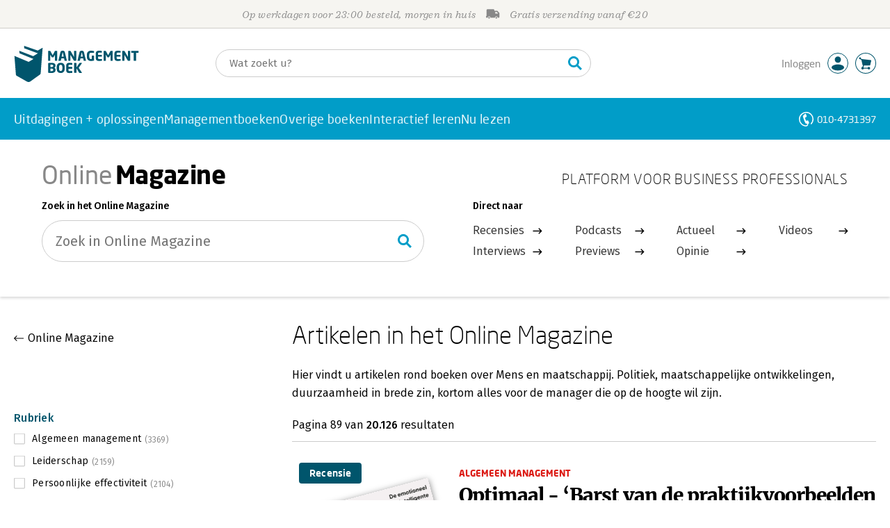

--- FILE ---
content_type: text/html;charset=UTF-8
request_url: https://o.managementboek.nl/magazine/artikelen/?q=&p=89
body_size: 25321
content:
<!DOCTYPE html>
<html lang="nl">
		<head prefix="og: http://ogp.me/ns#">
			<meta charset="utf-8" />
									<meta name="viewport" content="width=device-width">
			         <meta name="google-site-verification" content="H1GiYedORa3L1oiZMIB3E97h2ZfbO7vT1pEf-FtMiAs" />

						<link rel="dns-prefetch preconnect" href="https://i.mgtbk.nl/platform/m4-managementboek-00140733" />
			<link rel="dns-prefetch preconnect" href="https://managementboek.matomo.cloud" />
			<link rel="dns-prefetch" href="https://www.datadoghq-browser-agent.com" />
			<link rel="dns-prefetch" href="https://www.googletagmanager.com" />
			<link rel="dns-prefetch" href="https://browser-intake-datadoghq.eu" />

						<link fetchpriority="high" rel="preload"    href="https://i.mgtbk.nl/platform/m4-managementboek-00140733/dist/fonts/fonts.css" crossorigin as="style"/>
			<link fetchpriority="high" rel="stylesheet" href="https://i.mgtbk.nl/platform/m4-managementboek-00140733/dist/fonts/fonts.css" crossorigin/>

						<link rel="preload" as="style"  href="https://i.mgtbk.nl/platform/m4-managementboek-00140733/dist/css/managementboek.css"/>
			<link rel="preload" as="style"  href="https://i.mgtbk.nl/platform/m4-managementboek-00140733/dist/css/pages/blog/artikelen.css"/>
			<link fetchpriority="high" rel="stylesheet" href="https://i.mgtbk.nl/platform/m4-managementboek-00140733/dist/css/managementboek.css" />
			<link fetchpriority="high" rel="stylesheet" href="https://i.mgtbk.nl/platform/m4-managementboek-00140733/dist/css/pages/blog/artikelen.css" />

						<script nonce="e2b6296d404f1690" >const shallowCopy=function(original){if("object"!=typeof original)return;let rv={};for(let k in original)if("function"!=typeof original[k])try{rv[k]=JSON.parse(JSON.stringify(original[k]))}finally{}return rv};window.onerror=function(message,source,lineno,column,error){try{if("string"==typeof message&&message.match(/Object Not Found Matching Id:\d+, MethodName:update/))return!0;const report={error:{message:message,source:source,lineno:lineno,column:column},session:null,navigator:shallowCopy(window.navigator),location:shallowCopy(window.location),screen:{resolution:{w:window.innerWidth,h:window.innerHeight,dpr:window.devicePixelRatio},offset:{x:window.scrollX,y:window.scrollY}},stack:error?error.stack:void 0,raw_error:shallowCopy(error)};report.location.referrer=document.referrer,error&&error.reason&&(report.raw_error.reason=shallowCopy(error.reason)),error&&!error.stack&&error.reason&&error.reason.stack&&(report.stack=error.reason.stack,delete report.raw_error.reason.stack),void 0!==report.raw_error&&delete report.raw_error.stack;const navigatorArrays={plugins:1,mimeTypes:1};for(const v in navigatorArrays)if(window.navigator[v]){report.navigator[v]=[];for(const element of window.navigator[v])report.navigator[v].push(shallowCopy(element))}if(report.navigator.connection=shallowCopy(window.navigator.connection),window.localStorage&&window.localStorage.getItem)try{const header=window.localStorage.getItem("header");header&&"undefined"!==header&&(report.header=JSON.parse(header))}catch(e){window.localStorage.removeItem("header")}const r=new XMLHttpRequest;r.open("POST","/api/an-error-occurred",!0),r.onreadystatechange=function(){4==r.readyState&&200!=r.status&&console.error(r)},r.send(JSON.stringify(report))}catch(metaError){console.error(metaError)}},window.onunhandledrejection=function(e){return window.onerror(String(e.reason||"unhandled promise rejection"))};</script>
			<script nonce="e2b6296d404f1690" >window._initialHeader&&null!=window._initialHeader||(window._initialHeader=null);</script>
			<script nonce="e2b6296d404f1690"  data-_skin_tag="G-Z83HGREVDY" data-_csrf="8HM3kB7MeXJuwoESRtgY y6O8utgB4Mvz-A2PzQOQ" data-_do_not_track="">!function(){try{let _tags=document.getElementsByTagName("script");for(const me of _tags)if(null!==me.dataset)for(let k in me.dataset)try{if(window[k]=me.dataset[k],"_canonical"==k){if(-1!=location.href.indexOf("viewkey"))continue;let currentSearch="";try{currentSearch=location.search||""}catch(searchError){console.error("Error accessing location.search:",searchError)}if(""!=location.hash&&"#"!=location.hash){let eltid="";try{eltid=location.hash.substr(1)}catch(hashError){console.error("Error processing location.hash:",hashError)}try{history.replaceState("","",me.dataset[k]+currentSearch+location.hash)}catch(stateError){console.error("Error in history.replaceState:",stateError)}window.setTimeout(function(){try{let elt=document.getElementById(eltid);null!=elt&&elt.scrollIntoView()}catch(scrollError){console.error("Error in scrollIntoView:",scrollError)}},120)}else try{history.replaceState("","",me.dataset[k]+currentSearch)}catch(stateError){console.error("Error in history.replaceState:",stateError)}}}catch(datasetError){console.error("Error processing dataset item:",datasetError)}}catch(error){console.error("Error in data-as-globals.js:",error)}}();</script>

			
			<meta name="apple-mobile-web-app-status-bar-style" content="black" />
			<meta name="theme-color" content="#019dc8" />

				<title>Online Magazine - Artikelen - Managementboek.nl</title>
	<meta name="description" content="In ons Online Magazine kunt u alles lezen over zaken die er toe doen binnen uw  vakgebied. Van kritische recensies en previews van nieuwe boeken tot interviews met auteurs. Duik direct in een vakgebied of kijk rond en ontdek wat er is verschenen."/>

		<script nonce="e2b6296d404f1690"  data-_csrf="8HM3kB7MeXJuwoESRtgY y6O8utgB4Mvz-A2PzQOQ">(function () {
  try {
    let _tags = document.getElementsByTagName("script");
    for (const me of _tags) {
      if (me.dataset !== null) {
        for (let k in me.dataset) {
          try {
            window[k] = me.dataset[k];
            if (k == "_canonical") {
              if (location.href.indexOf("viewkey") != -1) {
                continue;
              }
              let currentSearch = "";
              try {
                currentSearch = location.search || "";
              } catch (searchError) {
                console.error("Error accessing location.search:", searchError);
              }
              if (location.hash != "" && location.hash != "#") {
                let eltid = "";
                try {
                  eltid = location.hash.substr(1);
                } catch (hashError) {
                  console.error("Error processing location.hash:", hashError);
                }
                try {
                  history.replaceState('', '', me.dataset[k] + currentSearch + location.hash);
                } catch (stateError) {
                  console.error("Error in history.replaceState:", stateError);
                }
                window.setTimeout(function () {
                  try {
                    let elt = document.getElementById(eltid);
                    if (elt != null) {
                      elt.scrollIntoView();
                    }
                  } catch (scrollError) {
                    console.error("Error in scrollIntoView:", scrollError);
                  }
                }, 120);
              } else {
                try {
                  history.replaceState('', '', me.dataset[k] + currentSearch);
                } catch (stateError) {
                  console.error("Error in history.replaceState:", stateError);
                }
              }
            }
          } catch (datasetError) {
            console.error("Error processing dataset item:", datasetError);
          }
        }
      }
    }
  } catch (error) {
    console.error("Error in data-as-globals.js:", error);
  }
})();</script>

						<link rel="preload" as="script" href="https://i.mgtbk.nl/platform/m4-managementboek-00140733/dist/js/index.js" crossorigin/>
			<link rel="preload" as="script" href="https://i.mgtbk.nl/platform/m4-managementboek-00140733/dist/js/components/poppro.js" crossorigin/>
			<link rel="preload" as="font"   href="https://i.mgtbk.nl/platform/m4-managementboek-00140733/dist/fonts/Fonts/1583922e-a9fc-4dfd-8ae0-2e7464c5bf18.woff2" type="font/woff2" crossorigin/>
			<link rel="preload" as="font"   href="https://i.mgtbk.nl/platform/m4-managementboek-00140733/dist/fonts/Fonts/251538e1-5992-4c57-bda5-983f476dd83f.woff2" type="font/woff2" crossorigin/>
			<link rel="preload" as="font"   href="https://i.mgtbk.nl/platform/m4-managementboek-00140733/dist/fonts/Fonts/36f9521b-d783-4f2c-903c-579ea6fc6764.woff2" type="font/woff2" crossorigin/>
			<link rel="preload" as="font"   href="https://i.mgtbk.nl/platform/m4-managementboek-00140733/dist/fonts/Fonts/504ac6f4-715e-4ccd-a826-d27da07f7274.woff2" type="font/woff2" crossorigin/>
			<link rel="preload" as="font"   href="https://i.mgtbk.nl/platform/m4-managementboek-00140733/dist/fonts/Fonts/7e0f565d-43d4-40ba-a83f-a9ab562fced1.woff2" type="font/woff2" crossorigin/>
			<link rel="preload" as="font"   href="https://i.mgtbk.nl/platform/m4-managementboek-00140733/dist/fonts/Fonts/a53085dd-4493-4430-8349-fd63d6f3e5bc.woff2" type="font/woff2" crossorigin/>
			<link rel="preload" as="font"   href="https://i.mgtbk.nl/platform/m4-managementboek-00140733/dist/fonts/Fonts/e0bd859d-12b1-41c1-9b67-003688d01609.woff2" type="font/woff2" crossorigin/>
			<link rel="preload" as="font"   href="https://i.mgtbk.nl/platform/m4-managementboek-00140733/dist/fonts/Firava.woff2" type="font/woff2" crossorigin/>
			<link rel="preload" as="font"   href="https://i.mgtbk.nl/platform/m4-managementboek-00140733/dist/fonts/FiravaItalic.woff2" type="font/woff2" crossorigin/>

			<link rel="modulepreload" href="https://i.mgtbk.nl/platform/m4-managementboek-00140733/dist/js/index.js">
			<link rel="modulepreload" href="https://i.mgtbk.nl/platform/m4-managementboek-00140733/dist/js/cookie.js">
			<link rel="modulepreload" href="https://i.mgtbk.nl/platform/m4-managementboek-00140733/dist/js/helpers.js">
			<link rel="modulepreload" href="https://i.mgtbk.nl/platform/m4-managementboek-00140733/dist/js/cart.js">
			<link rel="modulepreload" href="https://i.mgtbk.nl/platform/m4-managementboek-00140733/dist/js/post.js">
			<link rel="modulepreload" href="https://i.mgtbk.nl/platform/m4-managementboek-00140733/dist/js/hover.js">
			<link rel="modulepreload" href="https://i.mgtbk.nl/platform/m4-managementboek-00140733/dist/js/auteur_info.js">
			<link rel="modulepreload" href="https://i.mgtbk.nl/platform/m4-managementboek-00140733/dist/js/formfields.js">
			<link rel="modulepreload" href="https://i.mgtbk.nl/platform/m4-managementboek-00140733/dist/js/haring.js">
			<link rel="modulepreload" href="https://i.mgtbk.nl/platform/m4-managementboek-00140733/dist/js/datadog.js">
			<link rel="modulepreload" href="https://i.mgtbk.nl/platform/m4-managementboek-00140733/dist/js/naveen.js">
			<link rel="modulepreload" href="https://i.mgtbk.nl/platform/m4-managementboek-00140733/dist/js/icarus.js">
			<link rel="modulepreload" href="https://i.mgtbk.nl/platform/m4-managementboek-00140733/dist/js/roger.js">
			<link rel="modulepreload" href="https://i.mgtbk.nl/platform/m4-managementboek-00140733/dist/js/inkijkexemplaar.js">
			<link rel="modulepreload" href="https://i.mgtbk.nl/platform/m4-managementboek-00140733/dist/js/boekdetails.js">
			<link rel="modulepreload" href="https://i.mgtbk.nl/platform/m4-managementboek-00140733/dist/js/ajax-data.js">
			<link rel="modulepreload" href="https://i.mgtbk.nl/platform/m4-managementboek-00140733/dist/js/images.js">
			<link rel="modulepreload" href="https://i.mgtbk.nl/platform/m4-managementboek-00140733/dist/js/mainmenu.js">
			<link rel="modulepreload" href="https://i.mgtbk.nl/platform/m4-managementboek-00140733/dist/js/mobile-panels.js">
			<link rel="modulepreload" href="https://i.mgtbk.nl/platform/m4-managementboek-00140733/dist/js/notifications.js">
			<link rel="modulepreload" href="https://i.mgtbk.nl/platform/m4-managementboek-00140733/dist/js/search-overlay.js">
			<link rel="modulepreload" href="https://i.mgtbk.nl/platform/m4-managementboek-00140733/dist/js/tom.js">
			<link rel="modulepreload" href="https://i.mgtbk.nl/platform/m4-managementboek-00140733/dist/js/joe.js">
			<link rel="modulepreload" href="https://i.mgtbk.nl/platform/m4-managementboek-00140733/dist/js/verlanglijst.js">
			<link rel="modulepreload" href="https://i.mgtbk.nl/platform/m4-managementboek-00140733/dist/js/login.js">
			<link rel="modulepreload" href="https://i.mgtbk.nl/platform/m4-managementboek-00140733/dist/js/accountmenu.js">
			<link rel="modulepreload" href="https://i.mgtbk.nl/platform/m4-managementboek-00140733/dist/js/subscribe.js">
			<link rel="modulepreload" href="https://i.mgtbk.nl/platform/m4-managementboek-00140733/dist/js/blog.js">
			<link rel="modulepreload" href="https://i.mgtbk.nl/platform/m4-managementboek-00140733/dist/js/janhendrik.js">


						<script fetchpriority="high" type="module" src="https://i.mgtbk.nl/platform/m4-managementboek-00140733/dist/js/index.js"></script>
			<script defer="defer" src="https://i.mgtbk.nl/platform/m4-managementboek-00140733/dist/js/components/poppro.js"></script>
			<script defer="defer" src="https://i.mgtbk.nl/platform/m4-managementboek-00140733/dist/js/swiped-loader.js"></script>


										<script async src="https://i.mgtbk.nl/platform/m4-managementboek-00140733/dist/js/mtm.js"></script>
					</head>

		<body class="niet-herkend -skin-managementboek loading blog_artikelen -zoekresultaten niet-eprocurement" data-bodyclass="-zoekresultaten">
			<script nonce="e2b6296d404f1690" >const mediaMatches=window.matchMedia("(max-width: 800px)");mediaMatches.matches&&document.body.classList.add("-mobile-width"),mediaMatches.addEventListener("change",function(d){d.matches?document.body.classList.add("-mobile-width"):document.body.classList.remove("-mobile-width","-mobile-panel-open","-blur-for-panel")});const searchPanelMatches=window.matchMedia("(max-width: 1024px)");function moveFilterNodeTo(to){const ndTo=document.querySelector(to);if(null!==ndTo){const nd=document.querySelector("#mobile-filteren");null!==nd&&ndTo.appendChild(nd)}}searchPanelMatches.matches&&(document.body.classList.add("-mobile-searchpanel"),document.addEventListener("DOMContentLoaded",function(){moveFilterNodeTo("#panels")})),searchPanelMatches.addEventListener("change",function(d){const sorteerknop=document.querySelector("#sorteerknop");null!==sorteerknop&&(sorteerknop.classList.toggle("-panel-disabled",!d.matches),d.matches?(document.body.classList.add("-mobile-searchpanel"),moveFilterNodeTo("#panels")):(document.body.classList.remove("-mobile-searchpanel"),moveFilterNodeTo("#zoeken-kolommen")))}),document.addEventListener("DOMContentLoaded",function(){const sorteerknop=document.querySelector("#sorteerknop");null!==sorteerknop&&sorteerknop.classList.toggle("-panel-disabled",!searchPanelMatches.matches)});</script>

			<div id="page">
					

<header class="page-header ">

		<svg xmlns="http://www.w3.org/2000/svg" xmlns:xlink="http://www.w3.org/1999/xlink"><symbol viewBox="0 0 448 512" id="arrow-left" xmlns="http://www.w3.org/2000/svg"><path d="m229.9 473.899 19.799-19.799c4.686-4.686 4.686-12.284 0-16.971L94.569 282H436c6.627 0 12-5.373 12-12v-28c0-6.627-5.373-12-12-12H94.569l155.13-155.13c4.686-4.686 4.686-12.284 0-16.971L229.9 38.101c-4.686-4.686-12.284-4.686-16.971 0L3.515 247.515c-4.686 4.686-4.686 12.284 0 16.971L212.929 473.9c4.686 4.686 12.284 4.686 16.971-.001"/></symbol><symbol viewBox="0 0 14 14" id="arrow-right"><path d="m5.953 1.09.694-.693a.747.747 0 0 1 1.06 0l6.074 6.072a.747.747 0 0 1 0 1.06l-6.075 6.074a.747.747 0 0 1-1.06 0l-.693-.694a.75.75 0 0 1 .013-1.072L9.73 8.25H.75A.75.75 0 0 1 0 7.5v-1c0-.416.334-.75.75-.75h8.981L5.966 2.163a.745.745 0 0 1-.013-1.072z"/></symbol><symbol viewBox="0 0 30 30" id="avatar" xmlns="http://www.w3.org/2000/svg"><g fill="none" fill-rule="evenodd"><circle cx="15" cy="15" r="14.5" fill="#FFF" stroke="#00556c"/><path fill="#00556c" d="M18.158 13.032q1.263-1.279 1.263-3.225t-1.263-3.224Q16.895 5.303 15 5.25q-1.895.054-3.158 1.333t-1.263 3.224 1.263 3.225T15 14.312c1.895 0 2.316-.427 3.158-1.28m3.21 11.135Q18.842 25.447 15 25.5q-3.843-.054-6.369-1.333c-1.587-.803-2.448-1.799-2.602-2.98-.028-.037-.018-.072-.015-.109-.003-.037-.013-.072-.014-.109.183-1.182 1.044-2.176 2.631-2.98q2.526-1.28 6.369-1.333 3.842.054 6.369 1.333c1.587.804 2.447 1.798 2.601 2.98.029.037.019.072.016.11.003.036.013.07.014.108-.184 1.181-1.044 2.177-2.631 2.98z"/></g></symbol><symbol viewBox="0 0 18 18" id="avatar-check" xmlns="http://www.w3.org/2000/svg"><g fill="none" fill-rule="evenodd"><path fill="#00556c" stroke="#FFF" d="M17 8.75a8.25 8.25 0 1 1-16.5 0 8.25 8.25 0 0 1 16.5 0z"/><path fill="#FFF" d="m7.854 12.854 5.75-5.75a.5.5 0 0 0 0-.708l-.708-.707a.5.5 0 0 0-.707 0L7.5 10.38 5.31 8.19a.5.5 0 0 0-.706 0l-.708.707a.5.5 0 0 0 0 .708l3.25 3.25a.5.5 0 0 0 .708 0z"/></g></symbol><symbol viewBox="0 0 30 30" id="avatar-hover" xmlns="http://www.w3.org/2000/svg"><g fill="none" fill-rule="evenodd"><circle cx="15" cy="15" r="14.5" fill="#00556c" stroke="#00556c"/><path fill="#FFF" d="M18.158 13.032q1.263-1.279 1.263-3.225t-1.263-3.224Q16.895 5.303 15 5.25q-1.895.054-3.158 1.333t-1.263 3.224 1.263 3.225T15 14.312c1.895 0 2.316-.427 3.158-1.28m3.21 11.135Q18.842 25.447 15 25.5q-3.843-.054-6.369-1.333c-1.587-.803-2.448-1.799-2.602-2.98-.028-.037-.018-.072-.015-.109-.003-.037-.013-.072-.014-.109.183-1.182 1.044-2.176 2.631-2.98q2.526-1.28 6.369-1.333 3.842.054 6.369 1.333c1.587.804 2.447 1.798 2.601 2.98.029.037.019.072.016.11.003.036.013.07.014.108-.184 1.181-1.044 2.177-2.631 2.98z"/></g></symbol><symbol fill="#00556C" viewBox="0 0 58 74" id="boek" xmlns="http://www.w3.org/2000/svg"><path d="M52.5 58.6 32.2 73.2c-1.2.8-4 1.3-6.5 0L4.3 61.1c-.8-.4-1.2-1.3-1.3-2.4L0 20.6l29.1 12.2 9.8-5.9-28.6-11.7-.3-5.1 28.4 11 9.6-5.8L20.1 5 20 0l27.7 9.6 10-5.8-4 52.4q-.15 1.5-1.2 2.4"/></symbol><symbol viewBox="0 0 30 30" id="cart-hover" xmlns="http://www.w3.org/2000/svg"><g fill="none" fill-rule="evenodd"><circle cx="15" cy="15" r="14.5" fill="#00556c" stroke="#00556c"/><path fill="#FFF" d="M20.601 18.283c.56 0 1.01-.46 1.01-1.026L23 11.463c0-.567-.452-1.026-1.01-1.026L9.781 9.026q-.106 0-.207.02L8.115 8.013c.009-.058.018-.114.018-.174 0-.739-.59-1.338-1.317-1.338S5.5 7.099 5.5 7.838s.59 1.338 1.316 1.338c.145 0 .281-.03.412-.074l1.586 1.125 1.692 7.03c0 .423.252.784.61.942l-.624 2.106a1.834 1.834 0 0 0-1.717 1.842c0 1.022.816 1.853 1.822 1.853a1.82 1.82 0 0 0 1.704-1.211h5.606A1.82 1.82 0 0 0 19.609 24c1.007 0 1.824-.83 1.824-1.853s-.817-1.852-1.824-1.852a1.82 1.82 0 0 0-1.653 1.082h-5.705a1.8 1.8 0 0 0-.448-.61l.738-2.484z"/></g></symbol><symbol viewBox="0 0 35 35" id="cart-neutral" xmlns="http://www.w3.org/2000/svg"><g fill="none" fill-rule="evenodd" transform="matrix(1.16673 0 0 1.16661 0 .002)"><circle cx="15" cy="15" r="14.5" fill="#fff" stroke="#00556c"/><path fill="#00556c" d="M20.601 18.283c.56 0 1.01-.46 1.01-1.026L23 11.463c0-.567-.452-1.026-1.01-1.026L9.781 9.026q-.106 0-.207.02L8.115 8.013c.009-.058.018-.114.018-.174 0-.739-.59-1.338-1.317-1.338S5.5 7.099 5.5 7.838s.59 1.338 1.316 1.338c.145 0 .281-.03.412-.074l1.586 1.125 1.692 7.03c0 .423.252.784.61.942l-.624 2.106a1.834 1.834 0 0 0-1.717 1.842c0 1.022.816 1.853 1.822 1.853a1.82 1.82 0 0 0 1.704-1.211h5.606A1.82 1.82 0 0 0 19.609 24c1.007 0 1.824-.83 1.824-1.853s-.817-1.852-1.824-1.852a1.82 1.82 0 0 0-1.653 1.082h-5.705a1.8 1.8 0 0 0-.448-.61l.738-2.484z"/></g></symbol><symbol viewBox="0 0 448 512" id="check-square" xmlns="http://www.w3.org/2000/svg"><path d="M400 480H48c-26.51 0-48-21.49-48-48V80c0-26.51 21.49-48 48-48h352c26.51 0 48 21.49 48 48v352c0 26.51-21.49 48-48 48m-204.686-98.059 184-184c6.248-6.248 6.248-16.379 0-22.627l-22.627-22.627c-6.248-6.248-16.379-6.249-22.628 0L184 302.745l-70.059-70.059c-6.248-6.248-16.379-6.248-22.628 0l-22.627 22.627c-6.248 6.248-6.248 16.379 0 22.627l104 104c6.249 6.25 16.379 6.25 22.628.001"/></symbol><symbol viewBox="0 0 256 512" id="chevron-right" xmlns="http://www.w3.org/2000/svg"><path d="M24.707 38.101 4.908 57.899c-4.686 4.686-4.686 12.284 0 16.971L185.607 256 4.908 437.13c-4.686 4.686-4.686 12.284 0 16.971L24.707 473.9c4.686 4.686 12.284 4.686 16.971 0l209.414-209.414c4.686-4.686 4.686-12.284 0-16.971L41.678 38.101c-4.687-4.687-12.285-4.687-16.971 0"/></symbol><symbol viewBox="0 0 320 512" id="cross-regular" xmlns="http://www.w3.org/2000/svg"><path d="m207.6 256 107.72-107.72c6.23-6.23 6.23-16.34 0-22.58l-25.03-25.03c-6.23-6.23-16.34-6.23-22.58 0L160 208.4 52.28 100.68c-6.23-6.23-16.34-6.23-22.58 0L4.68 125.7c-6.23 6.23-6.23 16.34 0 22.58L112.4 256 4.68 363.72c-6.23 6.23-6.23 16.34 0 22.58l25.03 25.03c6.23 6.23 16.34 6.23 22.58 0L160 303.6l107.72 107.72c6.23 6.23 16.34 6.23 22.58 0l25.03-25.03c6.23-6.23 6.23-16.34 0-22.58z"/></symbol><symbol viewBox="0 0 19 13" id="delivery-truck" xmlns="http://www.w3.org/2000/svg"><path d="M4.18 10.64a1.14 1.14 0 1 0 0 2.281 1.14 1.14 0 0 0 0-2.28"/><path d="M12.503 4.18c0-.21.17-.38.38-.38h1.483c.097 0 .191.037.261.105l1.54 1.466c.116.11.189.19.189.33 0 .21-.17.38-.38.38h-3.093a.38.38 0 0 1-.38-.38zm5.526.703-2.28-2.37a.76.76 0 0 0-.548-.233h-3.8v-.76A1.52 1.52 0 0 0 9.88 0h-7.6C1.44 0 .76.68.76 1.52v7.6a.76.76 0 0 0-.76.76v1.14c0 .42.34.76.76.76h1.52c0-1.047.853-1.9 1.9-1.9 1.048 0 1.9.853 1.9 1.9h6.081c0-1.047.852-1.9 1.9-1.9s1.9.853 1.9 1.9h1.52c.42 0 .76-.34.76-.76V5.412a.76.76 0 0 0-.212-.528z"/><path d="M14.061 10.64a1.14 1.14 0 1 0 0 2.281 1.14 1.14 0 0 0 0-2.28"/></symbol><symbol viewBox="0 0 16 16" id="home" xmlns="http://www.w3.org/2000/svg"><path d="M15.506 6.128c-.003.083 0 .167 0 .25h.009c-.008.151.002.307-.03.453-.092.399-.439.636-.854.597-.378-.034-.676-.351-.686-.768-.004-.167-.069-.262-.19-.359q-2.716-2.153-5.428-4.31c-.404-.322-.744-.323-1.148-.002a2249 2249 0 0 1-5.454 4.33c-.111.088-.163.174-.166.322-.006.426-.301.753-.684.788-.417.04-.788-.193-.849-.597-.046-.31-.021-.634.003-.95.015-.193.154-.337.306-.458A2765 2765 0 0 1 6.637.42c.711-.564 1.525-.558 2.242.008l6.287 4.994a.83.83 0 0 1 .34.706M1.98 15.379V8.44l.001-.024v-.348a.95.95 0 0 1 .378-.799q2.4-1.959 4.796-3.921c.435-.356.756-.357 1.188-.003q2.4 1.971 4.808 3.93c.25.205.37.45.37.772q-.002 1.767-.002 3.532v3.801a.62.62 0 0 1-.62.62H9.275v-5.074H6.24V16H2.602a.62.62 0 0 1-.62-.62z"/></symbol><symbol viewBox="0 0 384 512" id="light-arrow-to-bottom" xmlns="http://www.w3.org/2000/svg"><!--! Font Awesome Pro 6.4.0 by @fontawesome - https://fontawesome.com License - https://fontawesome.com/license (Commercial License) Copyright 2023 Fonticons, Inc.--><path d="M16 480c-8.8 0-16-7.2-16-16s7.2-16 16-16h352c8.8 0 16 7.2 16 16s-7.2 16-16 16zm187.3-100.7c-6.2 6.2-16.4 6.2-22.6 0l-128-128c-6.2-6.2-6.2-16.4 0-22.6s16.4-6.2 22.6 0L176 329.4V48c0-8.8 7.2-16 16-16s16 7.2 16 16v281.4l100.7-100.7c6.2-6.2 16.4-6.2 22.6 0s6.2 16.4 0 22.6z"/></symbol><symbol fill="#00556C" viewBox="0 0 254 73.998" id="logo" xmlns="http://www.w3.org/2000/svg"><path d="M87 30.6h-3.6c-.2 0-.4-.2-.4-.5V18.6c0-.2-.1-.2-.1-.2-.1 0-.1.1-.2.2l-2.5 4.5c-.2.3-.5.5-.8.5H77c-.4 0-.6-.1-.8-.5l-2.5-4.5c-.1-.1-.1-.2-.2-.2s-.1 0-.1.2v11.5c0 .3-.2.5-.4.5h-3.6c-.2 0-.5-.1-.5-.4V11.1c0-.6.4-.9 1-.9h2.6c.6 0 1 .3 1.2.7l4.2 7.8c.1.2.2.4.3.4s.2-.1.3-.4l4.2-7.8c.2-.5.6-.7 1.2-.7h2.6c.6 0 1 .4 1 1v19.1c-.1.2-.3.3-.5.3m20.1 0h-3.9c-.3 0-.5-.2-.6-.5l-1-4.5H96l-1 4.5c-.1.3-.3.5-.6.5h-3.9c-.3 0-.5-.2-.5-.4v-.1l4.1-17c.6-2.6 2.7-3.1 4.6-3.1s3.9.4 4.5 3.1l4.1 17v.1c.3.3.1.4-.2.4m-7.9-16.3c-.1-.3-.1-.4-.4-.4-.2 0-.3.1-.4.4l-1.7 7.6h4.1zm26.2 16.3h-2.7c-.6 0-1-.1-1.4-.9L115 18.9c-.1-.2-.2-.2-.2-.2-.1 0-.1.1-.1.2V30c0 .3-.2.5-.6.5h-3.3c-.3 0-.6-.2-.6-.5V11.2c0-.6.5-1 1-1h2.8c.6 0 .8.3 1.2.9l6.5 11.3c.1.2.1.2.2.2s.1-.1.1-.2V10.7c0-.3.2-.5.6-.5h3.3c.3 0 .6.2.6.5v18.9c0 .6-.5 1-1.1 1m20.8 0h-3.9c-.3 0-.5-.2-.6-.5l-1-4.5h-5.6l-1 4.5c-.1.3-.3.5-.6.5h-3.9c-.3 0-.5-.2-.5-.4v-.1l4.1-17c.6-2.6 2.7-3.1 4.6-3.1s3.9.4 4.5 3.1l4.1 17v.1c.2.3 0 .4-.2.4m-7.9-16.3c-.1-.3-.1-.4-.4-.4-.2 0-.3.1-.4.4l-1.7 7.6h4.1zm24.2 0q-.15 0 0 0c-1.4-.1-3.5-.2-5.8-.2-2.2 0-3.6 1.1-3.6 4.7v3.4c0 3.8 1.7 4.7 3.1 4.7.8 0 1.5 0 2.1-.1v-6.3c0-.3.2-.5.5-.5h3.5c.3 0 .6.2.6.5v9.2c0 .4-.1.5-.6.6-1.5.3-3.4.6-6.2.6-3.1 0-7.9-1.8-7.9-8.7v-3.4c0-7 4.4-8.8 8.4-8.8 2.8 0 4.7.4 5.8.6.3.1.5.2.5.4v2.9c0 .3-.2.4-.4.4m16 16.2c-1 .1-2.4.4-5.3.4-3.6 0-6.7-.9-6.7-5.9v-9.1c0-5 3.2-5.9 6.7-5.9 3 0 4.4.2 5.3.4.4.1.6.2.6.5v2.6c0 .3-.2.5-.6.5H173c-1.3 0-1.8.4-1.8 1.9v2.5h7.1c.3 0 .6.2.6.6v2.6c0 .3-.2.5-.6.5h-7.1V25c0 1.4.5 1.9 1.8 1.9h5.6c.3 0 .6.2.6.5V30c-.1.3-.3.5-.7.5m22.2.1h-3.6c-.2 0-.4-.2-.4-.5V18.6c0-.2-.1-.2-.1-.2-.1 0-.1.1-.2.2l-2.5 4.5c-.2.3-.5.5-.8.5h-2.2c-.4 0-.6-.1-.8-.5l-2.5-4.5c-.1-.1-.1-.2-.2-.2s-.1 0-.1.2v11.5c0 .3-.2.5-.4.5H183c-.2 0-.5-.1-.5-.4V11.1c0-.6.4-.9 1-.9h2.6c.6 0 1 .3 1.2.7l4.2 7.8c.1.2.2.4.3.4s.2-.1.3-.4l4.2-7.8c.2-.5.6-.7 1.2-.7h2.6c.6 0 1 .4 1 1v19.1c.1.2-.1.3-.4.3m16-.1c-1 .1-2.4.4-5.3.4-3.6 0-6.7-.9-6.7-5.9v-9.1c0-5 3.2-5.9 6.7-5.9 3 0 4.4.2 5.3.4.4.1.6.2.6.5v2.6c0 .3-.2.5-.6.5h-5.6c-1.3 0-1.8.4-1.8 1.9v2.5h7.1c.3 0 .6.2.6.6v2.6c0 .3-.2.5-.6.5h-7.1V25c0 1.4.5 1.9 1.8 1.9h5.6c.3 0 .6.2.6.5V30c0 .3-.2.5-.6.5m19.1.1h-2.7c-.6 0-1-.1-1.4-.9l-6.3-10.8c-.1-.2-.2-.2-.2-.2-.1 0-.1.1-.1.2V30c0 .3-.2.5-.6.5h-3.3c-.3 0-.6-.2-.6-.5V11.2c0-.6.5-1 1-1h2.8c.6 0 .8.3 1.2.9l6.5 11.3c.1.2.1.2.2.2s.1-.1.1-.2V10.7c0-.3.2-.5.6-.5h3.3c.3 0 .6.2.6.5v18.9c0 .6-.5 1-1.1 1m17.6-16.5H249v16c0 .3-.2.5-.6.5h-3.6c-.3 0-.6-.2-.6-.5v-16h-4.5c-.3 0-.6-.2-.6-.5v-2.8c0-.3.2-.5.6-.5h13.7c.3 0 .6.2.6.5v2.8c0 .3-.3.5-.6.5m-178 41.5c-1.8 0-4-.1-5-.3-1.1-.2-1.5-.5-1.5-1.8V36.8c0-1.2.4-1.6 1.5-1.8.9-.1 3.2-.3 4.9-.3 5.2 0 8.7 1.4 8.7 5.7v.5c0 1.8-.9 3.3-2.3 4 1.5.7 2.5 2.2 2.5 4.1v.4c-.1 4.9-4.1 6.2-8.8 6.2m4-14.9c0-1.5-1-2.2-3.8-2.2h-2.1v4.8h3.1c2.2 0 2.8-1 2.8-2.2zm.1 8.4c0-1.3-.7-2.4-2.9-2.4h-3.1v5.1h2.3c2.8 0 3.7-.9 3.7-2.4zm15.2 6.5c-4.5 0-8.2-2.4-8.2-8.8v-3.3c0-6.4 3.6-8.8 8.2-8.8 4.5 0 8.2 2.4 8.2 8.8v3.3c-.1 6.4-3.7 8.8-8.2 8.8m3.4-12.1c0-3.3-1.1-4.7-3.4-4.7s-3.4 1.4-3.4 4.7v3.3c0 3.3 1.1 4.7 3.4 4.7s3.4-1.4 3.4-4.7zM118 55.3c-1 .1-2.4.4-5.3.4-3.6 0-6.7-.9-6.7-5.9v-9.1c0-5 3.2-5.9 6.7-5.9 3 0 4.4.2 5.3.4.4.1.6.2.6.5v2.6c0 .3-.2.5-.6.5h-5.6c-1.3 0-1.8.4-1.8 1.9v2.5h7.1c.3 0 .6.2.6.5v2.6c0 .3-.2.5-.6.5h-7.1v2.9c0 1.4.5 1.9 1.8 1.9h5.6c.3 0 .6.2.6.5v2.6q0 .45-.6.6m20.1-19.7-6.6 9.3 6.6 9.9c.1.1.1.2.1.3 0 .2-.1.3-.4.3h-4.7c-.3 0-.5-.2-.6-.4l-5.6-9.1v8.9c0 .3-.2.5-.6.5h-3.6c-.3 0-.6-.2-.6-.5V35.5c0-.3.2-.5.6-.5h3.6c.3 0 .6.2.6.5v8.7l6.1-8.9q.15-.3.6-.3h4.2c.3 0 .4.1.4.3 0 .1 0 .2-.1.3m-85.6 23L32.2 73.2c-1.2.8-4 1.3-6.5 0L4.3 61.1c-.8-.4-1.2-1.3-1.3-2.4L0 20.6l29.1 12.2 9.8-5.9-28.6-11.7-.3-5.1 28.4 11 9.6-5.8L20.1 5 20 0l27.7 9.6 10-5.8-4 52.4q-.15 1.5-1.2 2.4"/></symbol><symbol viewBox="0 0 21 21" id="phone" xmlns="http://www.w3.org/2000/svg"><path fill="#fff" fill-rule="evenodd" d="M10.5 0c2.9 0 5.525 1.177 7.425 3.079A10.5 10.5 0 0 1 21 10.51c0 2.883-1.16 5.494-3.036 7.393-.784.17-1.283-.286-1.017-1.147a8.96 8.96 0 0 0 2.525-6.246 8.96 8.96 0 0 0-2.628-6.35A8.94 8.94 0 0 0 10.5 1.53a8.94 8.94 0 0 0-6.344 2.63 8.96 8.96 0 0 0-2.628 6.35 8.96 8.96 0 0 0 2.628 6.351 8.97 8.97 0 0 0 3.812 2.268 9.4 9.4 0 0 0 2.036.349q.514-.019.901-.203a1.54 1.54 0 0 0 .84-.99c.103-.355.112-.78.012-1.261a12 12 0 0 1-2.22-.348c-2.139-4.469-2.653-5.885-3.885-10.684 1.04-1.433 2.317-2.628 3.994-3.43a9 9 0 0 1 1.515 4.453c-.664.58-1.583 1.036-2.565 1.376l1.655 4.554c.97-.372 1.967-.614 2.849-.598a9 9 0 0 1 1.697 4.386q-.752.194-1.494.263a4 4 0 0 1-.095 1.681c-.13.45-.342.847-.625 1.18-.284.333-.64.602-1.057.797-1.259.593-2.712.32-3.996-.06a10.5 10.5 0 0 1-4.455-2.65A10.49 10.49 0 0 1 0 10.51c0-2.9 1.176-5.529 3.075-7.43A10.46 10.46 0 0 1 10.5 0"/></symbol><symbol viewBox="0 0 30 30" id="social-facebook" xmlns="http://www.w3.org/2000/svg"><rect width="30" height="30" fill="#00556c" rx="4"/><path fill="#FFF" d="M23.003 7.97v14.238c0 .49-.397.883-.882.883h-4.08v-6.195h2.079l.31-2.415h-2.393v-1.544c0-.7.193-1.175 1.197-1.175h1.279V9.6a17 17 0 0 0-1.865-.096c-1.844 0-3.109 1.125-3.109 3.194v1.783h-2.086v2.415h2.086v6.199H7.88a.884.884 0 0 1-.882-.883V7.971c0-.486.397-.883.882-.883h14.238c.49 0 .886.397.886.883z"/></symbol><symbol viewBox="0 0 30 30" id="social-instagram" xmlns="http://www.w3.org/2000/svg"><rect width="30" height="30" fill="#00556c" rx="4"/><path fill="#FFF" d="M15.004 10.983a4.1 4.1 0 0 1 4.105 4.105 4.1 4.1 0 0 1-4.105 4.105 4.1 4.1 0 0 1-4.106-4.105 4.1 4.1 0 0 1 4.106-4.105m0 6.774a2.674 2.674 0 0 0 2.668-2.67 2.67 2.67 0 0 0-2.668-2.668 2.67 2.67 0 0 0-2.67 2.669 2.674 2.674 0 0 0 2.67 2.669m5.23-6.942a.955.955 0 0 1-.957.957.958.958 0 1 1 .957-.957m2.719.972c.075 1.322.075 5.28 0 6.602-.064 1.283-.357 2.419-1.293 3.355-.936.94-2.073 1.233-3.355 1.293-1.322.075-5.284.075-6.606 0-1.283-.064-2.415-.357-3.355-1.293s-1.233-2.072-1.293-3.355c-.075-1.322-.075-5.284 0-6.606.064-1.283.353-2.419 1.293-3.355s2.076-1.229 3.355-1.29c1.322-.075 5.284-.075 6.606 0 1.282.065 2.419.358 3.355 1.294.94.936 1.232 2.072 1.293 3.355m-1.708 8.02c.418-1.05.322-3.554.322-4.72 0-1.164.096-3.665-.322-4.719a2.7 2.7 0 0 0-1.522-1.522c-1.05-.414-3.555-.321-4.72-.321s-3.665-.097-4.72.321a2.7 2.7 0 0 0-1.521 1.522c-.415 1.05-.322 3.555-.322 4.72s-.096 3.666.322 4.72a2.7 2.7 0 0 0 1.522 1.522c1.05.414 3.555.321 4.72.321s3.665.097 4.72-.321a2.7 2.7 0 0 0 1.521-1.522z"/></symbol><symbol viewBox="0 0 30 30" id="social-linkedin" xmlns="http://www.w3.org/2000/svg"><rect width="30" height="30" fill="#00556c" rx="4"/><path fill="#FFF" d="M10.58 21.951H7.26V11.265h3.319zM8.919 9.807c-1.061 0-1.922-.879-1.922-1.94a1.923 1.923 0 0 1 3.844 0c0 1.061-.861 1.94-1.922 1.94m14.084 12.144h-3.315V16.75c0-1.24-.025-2.83-1.725-2.83-1.725 0-1.99 1.348-1.99 2.74v5.292h-3.315V11.265h3.183v1.458h.046c.443-.84 1.526-1.726 3.14-1.726 3.359 0 3.976 2.212 3.976 5.084z"/></symbol><symbol viewBox="0 0 41 41" id="social-twitter" xmlns="http://www.w3.org/2000/svg"><g fill="none" fill-rule="nonzero"><path fill="#00556c" d="M5.857 0A5.863 5.863 0 0 0 0 5.857v29.286A5.863 5.863 0 0 0 5.857 41h29.286A5.863 5.863 0 0 0 41 35.143V5.857A5.863 5.863 0 0 0 35.143 0z"/><path fill="#FFF" d="m33.047 7.688-9.5 10.854 11.175 14.77h-8.75l-6.845-8.96-7.843 8.96H6.937L17.096 21.7 6.379 7.687h8.969l6.195 8.191 7.157-8.19z"/><path fill="#00556c" d="M29.588 30.713 14.038 10.15h-2.59l15.724 20.564h2.407z"/></g></symbol><symbol viewBox="0 0 30 30" id="social-youtube" xmlns="http://www.w3.org/2000/svg"><rect width="30" height="30" fill="#00556c" rx="4"/><path fill="#FFF" d="M24.348 10.378c.408 1.532.408 4.727.408 4.727s0 3.196-.408 4.727a2.42 2.42 0 0 1-1.725 1.709c-1.521.41-7.623.41-7.623.41s-6.102 0-7.623-.41a2.42 2.42 0 0 1-1.725-1.709c-.408-1.531-.408-4.727-.408-4.727s0-3.195.408-4.727a2.45 2.45 0 0 1 1.725-1.736c1.521-.41 7.623-.41 7.623-.41s6.102 0 7.623.41c.84.226 1.5.891 1.725 1.736m-11.344 7.629 5.1-2.902-5.1-2.9z"/></symbol><symbol viewBox="0 0 448 512" id="solid-arrow-left" xmlns="http://www.w3.org/2000/svg"><path d="m257.5 445.1-22.2 22.2c-9.4 9.4-24.6 9.4-33.9 0L7 273c-9.4-9.4-9.4-24.6 0-33.9L201.4 44.7c9.4-9.4 24.6-9.4 33.9 0l22.2 22.2c9.5 9.5 9.3 25-.4 34.3L136.6 216H424c13.3 0 24 10.7 24 24v32c0 13.3-10.7 24-24 24H136.6l120.5 114.8c9.8 9.3 10 24.8.4 34.3"/></symbol><symbol viewBox="0 0 352 512" id="times" xmlns="http://www.w3.org/2000/svg"><path d="m242.72 256 100.07-100.07c12.28-12.28 12.28-32.19 0-44.48l-22.24-22.24c-12.28-12.28-32.19-12.28-44.48 0L176 189.28 75.93 89.21c-12.28-12.28-32.19-12.28-44.48 0L9.21 111.45c-12.28 12.28-12.28 32.19 0 44.48L109.28 256 9.21 356.07c-12.28 12.28-12.28 32.19 0 44.48l22.24 22.24c12.28 12.28 32.2 12.28 44.48 0L176 322.72l100.07 100.07c12.28 12.28 32.2 12.28 44.48 0l22.24-22.24c12.28-12.28 12.28-32.19 0-44.48z"/></symbol><symbol viewBox="0 0 16 14" id="tw" xmlns="http://www.w3.org/2000/svg"><path fill="#1E1E1E" d="M7.962 0 0 4.597v9.216h15.924V4.597z"/><path fill="#BDEA18" d="m15.074 5.579-6.687 3.86v3.524h6.687z"/><path fill="#FC3F4D" d="M.85 12.963h6.687V9.439L.85 5.58z"/><path fill="#FFF" d="m1.276 4.843 6.686 3.86 6.687-3.86L7.962.98z"/></symbol><symbol viewBox="0 0 30 30" id="wishlist" xmlns="http://www.w3.org/2000/svg"><g fill="none" fill-rule="evenodd"><circle cx="15" cy="15" r="14.5" fill="#FFF" stroke="#00556c"/><path fill="#00556c" d="M15 24a.61.61 0 0 1-.442-.188l-6.268-6.27C8.21 17.469 6 15.375 6 12.875 6 9.823 7.798 8 10.801 8 12.56 8 14.206 9.438 15 10.25 15.794 9.437 17.44 8 19.199 8 22.202 8 24 9.823 24 12.875c0 2.5-2.21 4.594-2.3 4.688l-6.258 6.25A.61.61 0 0 1 15 24"/></g></symbol><symbol viewBox="0 0 30 30" id="wishlist-hover" xmlns="http://www.w3.org/2000/svg"><g fill="none" fill-rule="evenodd"><circle cx="15" cy="15" r="15" fill="#00556c"/><path fill="#FFF" d="M15 24a.61.61 0 0 1-.442-.188l-6.268-6.27C8.21 17.469 6 15.375 6 12.875 6 9.823 7.798 8 10.801 8 12.56 8 14.206 9.438 15 10.25 15.794 9.437 17.44 8 19.199 8 22.202 8 24 9.823 24 12.875c0 2.5-2.21 4.594-2.3 4.688l-6.258 6.25A.61.61 0 0 1 15 24"/></g></symbol></svg>

	<div class="page-top">
		<i>Op werkdagen voor 23:00 besteld, morgen in huis</i>
		<svg class="truck _hide-mobile"><use xlink:href="#delivery-truck"/></svg>
		<i class="_hide-mobile">Gratis verzending vanaf €20</i>
		<span id="w"></span>
	</div>

		<div class="searchbar">
		<div class="container">
										<div class="searchbar-logo">
					<a href="/"><svg class="logo"><use xlink:href="#logo"/></svg></a>
				</div>
			
										<div class="search-container">
											<div class="searchbar-input">
							<div class="container">
								<input type="text" name="-js-primary-search-trigger-p" class="-js-primary-search-trigger" placeholder="Wat zoekt u?" data-zoekcat="/zoeken" />
								<button></button>
								<span class="search-text-border"></span>
							</div>
						</div>
									</div>
			
			<div class="searchbar-account -loading">
								<div class="name -js-username"><span>-</span></div>
				<div class="inloggen"><span>Inloggen</span></div>

								<div class="avatar -js-panel-trigger" rel="accountmenu">
					<svg class="-normal"><use xlink:href="#avatar"/></svg>
					<svg class="-hover"><use xlink:href="#avatar-hover"/></svg>
					<svg class="check"><use xlink:href="#avatar-check"/></svg>
					<span></span>

											<div id="accountmenu" class="accountmenu-container mobile-panel -top">
							<div class="overlay"></div>
							<div class="container">
								<div class="accountheader">
									<div class="avatar -js-panel-trigger" rel="accountmenu">
										<svg class="-normal"><use xlink:href="#avatar"/></svg>
										<svg class="-hover"><use xlink:href="#avatar-hover"/></svg>
										<svg class="check"><use xlink:href="#avatar-check"/></svg>
									</div>

									<b class="name -js-username -mobile">--</b>
									<b class="inloggen">Inloggen</b>
									<div class="-js-panel-close" rel="accountmenu"><svg class="-js-close-notification close"><use xlink:href="#times"/></svg></div>
								</div>
								<div class="accountmenu">
									<ul>
																					<li class="account-dashboard"><i></i><a href="/uwaccount">accountoverzicht</a></li>

											<li class="account-bestellingen"><i></i><a href="/uwaccount/bestellingen">bestellingen</a></li>
											<li class="account-facturen"><i></i><a href="/uwaccount/facturen">facturen betalen</a></li>
											<li class="account-downloadcentrum"><i></i><a href="/uwaccount/downloadcentrum">downloadcentrum</a></li>
											<li class="account-summaries"><i></i><a href="/uwaccount/summaries">summaries</a></li>

											<li class="account-accountgegevens"><i></i><a href="/uwaccount/adres">gegevens</a></li>

											<li class="account-nieuwsbrief"><i></i><a href="/uwaccount/nieuwsbrief">nieuwsbrief</a></li>
											<li class="account-affiliate"><i></i><a href="/uwaccount/affiliate/overzicht">partnerprogramma</a></li>
											<li class="account-financieel"><i></i><a href="/uwaccount/financieel">financieel</a></li>

											<li class="account-inloggen"><i></i><a href="/login">inloggen</a></li>

											<li class="account-uitloggen"><i></i><a href="/login?logout=1&amp;continue=%2F">uitloggen</a></li>
																			</ul>
								</div>
							</div>
						</div>
									</div>

				<div class="wishlist -js-wishlist" rel="verlanglijst" >
					<svg class="-normal"><use xlink:href="#wishlist"/></svg>
					<svg class="-hover"><use xlink:href="#wishlist-hover"/></svg>
					<u></u>
				</div>

													<div class="cart -js-cart-trigger" >
						<svg class="-normal"><use xlink:href="#cart-neutral"/></svg>
						<svg class="-hover"><use xlink:href="#cart-hover"/></svg>
						<u></u>

												<div id="cart" class="cart-container -top">
							<div class="container">
								<h4>Uw winkelwagen</h4>
								<div class="contents">
									<div class="cover"></div>
									<div class="info"></div>
								</div>
								<div class="buttons">
									<div class="border"></div>
									<a class="butters -js-cart-winkelwagen -lightblue -fullwidth" href="/checkout/winkelwagen">Naar winkelwagen</a>
									<a class="butters -js-verder-winkelen -transparent -minishadow -fullwidth" href="#">Verder winkelen</a>
								</div>
							</div>
						</div>
						<div class="overlay"></div>
											</div>
				
			</div>
		</div>
	</div>

			<div class="navbar -for-mobile -slim">
		<div class="container"></div>
	</div>

		<div class="navbar -for-desktop">
		<div class="container">
			<div class="navbar-menu">	<!-- MENU -->
	<div class="page-mainmenu-container">
	<nav class="page-mainmenu">

		<span class="entry menu-boeken" aria-haspopup="true">
			<b>
				<span>Uitdagingen + oplossingen</span>
				<span></span>
			</b>

			<div class="submenu-container">
				<div class="submenu-top-cta">
					<div><a href="/uitdaging_oplossing">Alle uitdagingen + oplossingen</a></div>
				</div>

				<div class="submenu" rel="boeken">
					<div class="submenu-flex">
						<ul class="menu-small-directnaar">
							<li><a href="/uitdaging_oplossing"><strong>Direct naar</strong></a></li>
							<li class="-line">
								<ul>
									<li><a href="/uitdaging_oplossing">Alle uitdagingen en oplossingen</a></li>
									<li><a href="/uitdaging_oplossing#meest-bekeken">Meest bekeken managementvragen</a></li>
									<li><a href="/uitdaging_oplossing#recent">Recent gestelde vragen</a></li>
									<li><a href="/uitdaging_oplossing#stel-vraag">Stel jouw managementvraag</a></li>
									<li><a href="/thema/cadeaumaand">Boeken als cadeau</a></li>
								</ul>
							</li>
						</ul>
						<ul class="menu-small">
							<li><a href="/uitdaging_oplossing"><strong>Ontdek oplossingen per thema</strong></a></li>
							<li class="-line">
								<ul>
									<li><a href="/uitdaging_oplossing#zoeken">Boekadviezen en geschenken</a></li>
									<li><a href="/uitdaging_oplossing#zoeken">Digitalisering en technologie</a></li>
									<li><a href="/uitdaging_oplossing#zoeken">Communicatie en onderhandeling</a></li>
									<li><a href="/uitdaging_oplossing#zoeken">Compliance en regelgeving</a></li>
									<li class="-meer"><a href="/uitdaging_oplossing"><strong>alle thema’s</strong></a></li>
								</ul>
							</li>
						</ul> 
						<ul class="menu-small">
							<li><a href="/uitdaging_oplossing"><strong>Voorbeelden</strong></a></li>
							<li class="-line">
								<ul>
									<li><a href="/uitdaging_oplossing/boekadviezen_en_geschenken/wat_is_een_leuk_boekcadeau_als_felicitatie_voor_een_nieuwe_functie_of_promotie">Boekcadeau voor promotie</a></li>
									<li><a href="/meest_gestelde_vragen/hoe_kan_ik_ai_toepassen_in_mijn_werk">AI toepassen op werk</a></li>
									<li><a href="/uitdaging_oplossing/communicatie_en_onderhandeling/hoe_versterk_ik_de_interne_communicatie">Versterken interne communicatie</a></li>
									<li><a href="/uitdaging_oplossing/compliance_en_regelgeving/hoe_voorkom_ik_corruptie_en_onethisch_gedrag_binnen_mijn_organisatie">Voorkomen corruptie en onethisch gedrag</a></li>
									<li class="-meer"><a href="/uitdaging_oplossing"><strong>alle vragen</strong></a></li>
								</ul>
							</li>
						</ul>
					</div>
				</div>
				<i class="-close"></i>
			</div>
		</span>

		<span class="entry menu-boeken" aria-haspopup="true">
			<b>
				<span>Managementboeken</span>
				<span></span>
			</b>

			<div class="submenu-container">
				<div class="submenu-top-cta">
					<div><a href="/zoeken/cat:managementboeken">Alle managementboeken</a></div>
				</div>

				<div class="submenu" rel="boeken">
					<div class="submenu-flex">
						<ul class="menu-small-directnaar">
							<li><strong>Direct naar</strong></li>
							<li class="-line">
								<ul>
									<li><a href="/thema/cadeaumaand">Boeken als cadeau</a></li>
									<li><a href="/managementboek_top_100">Managementboek TOP 100</a></li>
									<li><a href="/thema/ai-books">AI-books</a></li>
									<li><a href="/uitdaging_oplossing">Managementuitdagingen</a></li>
									<li><a href="/thema/auteur-in-de-spotlight">Auteur in de spotlight</a></li>
									<li><a href="/magazine">Online Magazine</a></li>
									<li><a href="/thema/verwacht">Binnenkort verwacht</a></li>
									<li><a href="/zoeken/cat:managementboeken/extra:aanbieding?sort=verkooppositie&q=">Aanbiedingen</a></li>
									<li><a href="/trefwoorden">Trending trefwoorden</a></li>
								</ul>
							</li>
						</ul>

						<ul class="menu-rubrieken">
							<li><strong>Rubrieken</strong></li>
							<li class="-line">
								<ul>
									<li><a href="/rubriek/advisering">Advisering</a></li>
									<li><a href="/rubriek/algemeen-management">Algemeen management</a></li>
									<li><a href="/rubriek/coaching-en-trainen">Coaching en trainen</a></li>
									<li><a href="/rubriek/communicatie-en-media">Communicatie en media</a></li>
									<li><a href="/rubriek/economie">Economie</a></li>
									<li><a href="/rubriek/financieel-management">Financieel management</a></li>
									<li><a href="/rubriek/inkoop-en-logistiek">Inkoop en logistiek</a></li>
									<li><a href="/rubriek/internet-en-social-media">Internet en social media</a></li>
									<li><a href="/rubriek/it-management-ict">IT-management / ICT</a></li>
								</ul>
							</li>
						</ul>
						<ul class="menu-rubrieken">
							<li class="-no-mobile"></li>
							<li class="-line">
								<ul>
									<li><a href="/rubriek/juridisch">Juridisch</a></li>
									<li><a href="/rubriek/leiderschap">Leiderschap</a></li>
									<li><a href="/rubriek/marketing">Marketing</a></li>
									<li><a href="/rubriek/mens-en-maatschappij">Mens en maatschappij</a></li>
									<li><a href="/rubriek/non-profit">Non-profit</a></li>
									<li><a href="/rubriek/ondernemen">Ondernemen</a></li>
									<li><a href="/rubriek/organisatiekunde">Organisatiekunde</a></li>
									<li><a href="/rubriek/personal-finance">Personal finance</a></li>
									<li><a href="/rubriek/personeelsmanagement">Personeelsmanagement</a></li>
								</ul>
							</li>
						</ul>
						<ul class="menu-rubrieken">
							<li class="-no-mobile"></li>
							<li class="-line">
								<ul>
									<li><a href="/rubriek/persoonlijke-effectiviteit">Persoonlijke effectiviteit</a></li>
									<li><a href="/rubriek/projectmanagement">Projectmanagement</a></li>
									<li><a href="/rubriek/psychologie">Psychologie</a></li>
									<li><a href="/rubriek/reclame-en-verkoop">Reclame en verkoop</a></li>
									<li><a href="/rubriek/strategisch-management">Strategisch management</a></li>
									<li><a href="/rubriek/verandermanagement">Verandermanagement</a></li>
									<li><a href="/rubriek/werk-en-loopbaan">Werk en loopbaan</a></li>
									<li class="-meer"><a href="/trefwoorden"><strong>alle rubrieken</strong></a></li>
								</ul>
							</li>
						</ul>
						<div class="menu-ad">
							<div></div>
						</div>
					</div>
				</div>
				<i class="-close"></i>
			</div>
		</span>

		<span class="entry menu-boeken" aria-haspopup="true">
			<b>
				<span>Overige boeken</span>
				<span></span>
			</b>

			<div class="submenu-container">
				<div class="submenu-top-cta">
					<div><a href="/overige-boeken">Alle overige boeken</a></div>
				</div>

				<div class="submenu" rel="boeken">
					<div class="submenu-flex">
						<ul class="menu-small-directnaar">
							<li><strong>Direct naar</strong></li>
							<li class="-line">
								<ul>
									<li><a href="/overige-boeken/bestsellers">Bestseller 60</a></li>
									<li><a href="/overige-boeken/bestsellers/fictie">Fictie TOP 20</a></li>
									<li><a href="/overige-boeken/bestsellers/non-fictie">Non-fictie TOP 20</a></li>
									<li><a href="/overige-boeken/bestsellers/spannend">Spanning TOP 20</a></li>
									<li><a href="/overige-boeken/bestsellers/jeugd">Jeugd TOP 10</a></li>
									<li><a href="/overige-boeken/bestsellers/koken">Culinair TOP 10</a></li>
									<li><a href="/zoeken/rubriekalg:literatuur-en-romans,jeugd,geschiedenis,wetenschap-en-techniek,thrillers-en-spanning,kunst-en-cultuur,reizen,sport(ca)-hobby(ca)-lifestyle,flora-en-fauna,koken-en-eten,cadeauboeken,spiritualiteit/extra:aanbieding/taalvermelding:nederlands?sort=verkooppositie&q=">Aanbiedingen</a></li>
									<li><a href="/thema/cadeaumaand">Boeken als cadeau</a></li>
								</ul>
							</li>
						</ul>

						<ul class="menu-rubrieken">
							<li><strong>Rubrieken</strong></li>
							<li class="-line">
								<ul>
									<li><a href="/overige-boeken/rubriek/cadeauboeken">Cadeauboeken</a></li>
									<li><a href="/overige-boeken/rubriek/computer-en-informatica">Computer en informatica</a></li>
									<li><a href="/overige-boeken/rubriek/economie">Economie</a></li>
									<li><a href="/overige-boeken/rubriek/filosofie">Filosofie</a></li>
									<li><a href="/overige-boeken/rubriek/flora-en-fauna">Flora en fauna</a></li>
									<li><a href="/overige-boeken/rubriek/geneeskunde">Geneeskunde</a></li>
									<li><a href="/overige-boeken/rubriek/geschiedenis">Geschiedenis</a></li>
									<li><a href="/overige-boeken/rubriek/gezondheid">Gezondheid</a></li>
									<li><a href="/overige-boeken/rubriek/non-fictie-informatief-professioneel">Informatief / professioneel</a></li>
								</ul>
							</li>
						</ul>
						<ul class="menu-rubrieken">
							<li class="-no-mobile"></li>
							<li class="-line">
								<ul>
									<li><a href="/overige-boeken/rubriek/jeugd">Jeugd</a></li>
									<li><a href="/overige-boeken/rubriek/juridisch">Juridisch</a></li>
									<li><a href="/overige-boeken/rubriek/koken-en-eten">Koken en eten</a></li>
									<li><a href="/overige-boeken/rubriek/kunst-en-cultuur">Kunst en cultuur</a></li>
									<li><a href="/overige-boeken/rubriek/literatuur-en-romans">Literatuur en romans</a></li>
									<li><a href="/overige-boeken/rubriek/mens-en-maatschappij">Mens en maatschappij</a></li>
									<li><a href="/overige-boeken/rubriek/naslagwerken">Naslagwerken</a></li>
									<li><a href="/overige-boeken/rubriek/paramedisch">Paramedisch</a></li>
									<li><a href="/overige-boeken/rubriek/psychologie">Psychologie</a></li>
								</ul>
							</li>
						</ul>
						<ul class="menu-rubrieken">
							<li class="-no-mobile"></li>
							<li class="-line">
								<ul>
									<li><a href="/overige-boeken/rubriek/reizen">Reizen</a></li>
									<li><a href="/overige-boeken/rubriek/religie">Religie</a></li>
									<li><a href="/overige-boeken/rubriek/schoolboeken">Schoolboeken</a></li>
									<li><a href="/overige-boeken/rubriek/spiritualiteit">Spiritualiteit</a></li>
									<li><a href="/overige-boeken/rubriek/sport-hobby-lifestyle">Sport, hobby, lifestyle</a></li>
									<li><a href="/overige-boeken/rubriek/thrillers-en-spanning">Thrillers en spanning</a></li>
									<li><a href="/overige-boeken/rubriek/wetenschap-en-techniek">Wetenschap en techniek</a></li>
									<li><a href="/overige-boeken/rubriek/woordenboeken-en-taal">Woordenboeken en taal</a></li>
								</ul>
							</li>
						</ul>
					</div>
				</div>
				<i class="-close"></i>
			</div>
		</span>

		<span class="entry menu-seminars" aria-haspopup="true">
			<b>
				<span>Interactief leren</span>
				<span></span>
			</b>

			<div class="submenu-container">
				<div class="submenu-top-cta">
					<div><a href="/zoeken/cat:events?sort=datum-oplopend">Alle seminars &amp; trainingen</a></div>
				</div>

				<div class="submenu" rel="seminars">
					<div class="submenu-flex">
						<ul class="menu-small">
							<li><a href="/zoeken/cat:events?sort=datum-oplopend"><strong>Direct naar</strong></a></li>
							<li class="-line">
								<ul>
									<li><a href="/zoeken/cat:events/leervorm:seminar,collegereeks,masterclass?sort=datum-oplopend">Live events</a></li>
									<li><a href="/zoeken/cat:events/leervorm:online-training?sort=datum-oplopend">Online training</a></li>
									<li><a href="/thema/ai-books">AI-books</a></li>
								</ul>
							</li>
						</ul> 
						<ul class="menu-small">
							<li><a href="/magazine"><strong>Online Magazine</strong></a></li>
							<li class="-line">
								<ul>
									<li><a href="/magazine/artikelen/type:preview">Previews</a></li>
									<li><a href="/magazine/artikelen/type:recensie">Recensies</a></li>
									<li><a href="/magazine/artikelen/type:interview">Interviews</a></li>
									<li><a href="/magazine/artikelen/type:podcast">Podcasts</a></li>
									<li><a href="/magazine/artikelen/type:video">Videos</a></li>
								</ul>
							</li>
						</ul> 
						<ul class="menu-small">
							<li><strong>Volg ons op</strong></li>
							<li class="-line">
								<ul>
									<li><a target="_blank" href="https://open.spotify.com/show/5EzsNe1VbGbUDVUUn4L3iI?si=464d668a69b64655">Spotify</a></li>
									<li><a target="_blank" href="https://www.youtube.com/user/Managementboeknl">YouTube</a></li>
									<li><a target="_blank" href="https://www.instagram.com/mgtboeknl">Instagram</a></li>
									<li><a target="_blank" href="https://www.linkedin.com/company/managementboek-nl">Linkedin</a></li>
								</ul>
							</li>
						</ul>
					</div>
				</div>
				<i class="-close"></i>
			</div>
		</span>

		<span class="entry menu-attenderingen -hidden" aria-haspopup="true">
			<b>
				<span>Attenderingen</span>
				<span></span>
			</b>

			<div class="submenu-container">
				<div class="submenu-top-cta">
					<div><a href="/uwaccount/attenderingen/recht-op-u-af">Attenderingen instellen</a></div>
				</div>

				<div class="submenu" rel="attenderingen">
					<div class="submenu-flex">
						<ul class="menu-rubriek">
							<li><strong>Algemeen</strong></li>
							<li class="-line">
								<ul>
									<li class="-heeft-recht-op-u-af -hidden"><a href="/bestellijst/Recht-op-u-af">Recht op u af</a></li>
									<li class="-heeft-attenderingen -hidden"><a href="/attendering/juridisch">Juridische attendering</a></li>
									<li class="-heeft-attenderingen -hidden"><a href="/attendering/hiaten">Hiatensignalering juridisch</a></li>
									<li class="-heeft-attenderingen -hidden"><a href="/attendering/serie">Seriesignalering</a></li>
									<li class="-heeft-attenderingen -hidden"><a href="/attendering/herdruk">Herdruksignalering</a></li>
									<li class="-heeft-attenderingen -hidden"><a href="/attendering/internationaal">Internationaal</a></li>
								</ul>
							</li>
						</ul>

						<ul class='-toon-voor-overheid'>
							<li><strong>Aanbevolen per ministerie</strong></li>

							<li class='-line'>
								<ul class="menu-attenderingen">
									<li><a href="/ministerie/algemenezaken">Algemene Zaken</a></li>
									<li><a href="/ministerie/binnenlandsezaken">Binnenlandse Zaken en Koninkrijksrelaties</a></li>
									<li><a href="/ministerie/buitenlandsezaken">Buitenlandse Zaken</a></li>
									<li><a href="/ministerie/defensie">Defensie</a></li>
									<li><a href="/ministerie/economischezaken">Economische Zaken en Klimaat</a></li>
									<li><a href="/ministerie/financien">Financiën</a></li>
									<li><a href="/ministerie/infrastructuur">Infrastructuur en Waterstaat</a></li>
								</ul>
								<ul class="menu-attenderingen">
									<li><a href="/ministerie/justitie">Justitie en Veiligheid</a></li>
									<li><a href="/ministerie/landbouw">Landbouw, Natuur en Voedselkwaliteit</a></li>
									<li><a href="/ministerie/onderwijs">Onderwijs, Cultuur en Wetenschap</a></li>
									<li><a href="/ministerie/politie">Nationale Politie</a></li>
									<li><a href="/ministerie/socialezaken">Sociale Zaken en Werkgelegenheid</a></li>
									<li><a href="/ministerie/volksgezondheid">Volksgezondheid, Welzijn en Sport</a></li>
								</ul>
							</li>
						</ul>
					</div>
				</div>
				<i class="-close"></i>
			</div>
		</span>

		<span class="entry menu-periodieken -hidden" aria-haspopup="true">
			<b>
				<span>Abonnementen</span>
				<span></span>
			</b>

			<div class="submenu-container">
				<div class="submenu-top-cta">
					<div><a href="/zoeken/cat:periodieken">Abonnementencatalogus</a></div>
				</div>

				<div class="submenu" rel="periodieken">
					<div class="submenu-flex">
						<ul class="menu-rubrieken">
							<li><strong>Algemeen</strong></li>
							<li class="-line">
								<ul>
									<li><a href="/uwaccount/periodieken_overzicht">Uw abonnementen</a></li>
																		<li><a href="/uwaccount/periodieken_overzicht/verlengen_opzeggen">Verlengen / opzeggen</a></li>
									<li><a href="/uwaccount/periodieken_overzicht/claims">Openstaande claims</a></li>
									<li><a href="/uwaccount/periodieken_overzicht/bibliografischewijzigingen">Bibliografische wijzigingen</a></li>
									<li><a href="/uwaccount/periodieken_overzicht">Abonnementshouders</a></li>
									<li><a href="/uwaccount/periodieken_overzicht">Afleveradressen</a></li>
									<li><a href="/uwaccount/periodieken_overzicht">Referenties</a></li>
									<li><a href="/uwaccount/periodieken_overzicht?notities=on&submit=submit">Notities</a></li>
								</ul>
							</li>
						</ul>

						<ul class='-toon-voor-overheid'>
							<li><strong>Aanbevolen per ministerie</strong></li>

							<li class='-line'>
								<ul class="menu-attenderingen">
									<li><a href="/zoeken/cat:periodieken/ministeries:algemene-zaken">Algemene Zaken</a></li>
									<li><a href="/zoeken/cat:periodieken/ministeries:binnenlandse-zaken-en-koninkrijksrelaties">Binnenlandse Zaken en Koninkrijksrelaties</a></li>
									<li><a href="/zoeken/cat:periodieken/ministeries:buitenlandse-zaken">Buitenlandse Zaken</a></li>
									<li><a href="/zoeken/cat:periodieken/ministeries:defensie">Defensie</a></li>
									<li><a href="/zoeken/cat:periodieken/ministeries:economische-zaken-en-klimaat">Economische Zaken en Klimaat</a></li>
									<li><a href="/zoeken/cat:periodieken/ministeries:financiën">Financiën</a></li>
									<li><a href="/zoeken/cat:periodieken/ministeries:infrastructuur-en-waterstaat">Infrastructuur en Waterstaat</a></li>
								</ul>
								<ul class="menu-attenderingen">
									<li><a href="/zoeken/cat:periodieken/ministeries:justitie-en-veiligheid">Justitie en Veiligheid</a></li>
									<li><a href="/zoeken/cat:periodieken/ministeries:landbouw(ca)-natuur-en-voedselkwaliteit">Landbouw, Natuur en Voedselkwaliteit</a></li>
									<li><a href="/zoeken/cat:periodieken/ministeries:onderwijs(ca)-cultuur-en-wetenschap">Onderwijs, Cultuur en Wetenschap</a></li>
									<li><a href="/zoeken/cat:periodieken/ministeries:nationale-politie">Nationale Politie</a></li>
									<li><a href="/zoeken/cat:periodieken/ministeries:sociale-zaken-en-werkgelegenheid">Sociale Zaken en Werkgelegenheid</a></li>
									<li><a href="/zoeken/cat:periodieken/ministeries:volksgezondheid(ca)-welzijn-en-sport">Volksgezondheid, Welzijn en Sport</a></li>
								</ul>
							</li>
						</ul>
					</div>
				</div>
				<i class="-close"></i>
			</div>

		</span>

		<span class="entry menu-boekseries -hidden" aria-haspopup="true">
			<b>
				<span>Boekseries</span>
				<span></span>
			</b>

			<div class="submenu-container">
				<div class="submenu-top-cta">
					<div><a href="/zoeken/cat:boekseries">Boekseriecatalogus</a></div>
				</div>

				<div class="submenu" rel="boekseries">
					<div class="submenu-flex">
						<ul class="menu-rubrieken">
							<li><strong>Algemeen</strong></li>
							<li class="-line">
								<ul>
									<li><a href="/uwaccount/boekseries_overzicht" data-href="/uwaccount/boekseries_overzicht">Uw serieabonnementen</a></li>
									<li><a href="/uwaccount/boekseries_overzicht" data-href="/uwaccount/boekseries_overzicht">Geadresseerden</a></li>
									<li><a href="/uwaccount/boekseries_overzicht" data-href="/uwaccount/boekseries_overzicht">Abonnementshouders</a></li>
									<li><a href="/uwaccount/boekseries_overzicht" data-href="/uwaccount/boekseries_overzicht">Afleveradressen</a></li>
									<li><a href="/uwaccount/boekseries_overzicht" data-href="/uwaccount/boekseries_overzicht">Referenties</a></li>
									<li><a href="/uwaccount/boekseries_overzicht?notities=on" data-href="/uwaccount/boekseries_overzicht?notities=on">Notities</a></li>
								</ul>
							</li>
						</ul>

						<ul class='-toon-voor-overheid'>
							<li><strong>Aanbevolen per ministerie</strong></li>

							<li class='-line'>
								<ul class="menu-attenderingen">
									<li><a href="/zoeken/cat:boekseries/ministeries:algemene-zaken">Algemene Zaken</a></li>
									<li><a href="/zoeken/cat:boekseries/ministeries:binnenlandse-zaken-en-koninkrijksrelaties">Binnenlandse Zaken en Koninkrijksrelaties</a></li>
									<li><a href="/zoeken/cat:boekseries/ministeries:buitenlandse-zaken">Buitenlandse Zaken</a></li>
									<li><a href="/zoeken/cat:boekseries/ministeries:defensie">Defensie</a></li>
									<li><a href="/zoeken/cat:boekseries/ministeries:economische-zaken-en-klimaat">Economische Zaken en Klimaat</a></li>
									<li><a href="/zoeken/cat:boekseries/ministeries:financiën">Financiën</a></li>
									<li><a href="/zoeken/cat:boekseries/ministeries:infrastructuur-en-waterstaat">Infrastructuur en Waterstaat</a></li>
								</ul>
								<ul class="menu-attenderingen">
									<li><a href="/zoeken/cat:boekseries/ministeries:justitie-en-veiligheid">Justitie en Veiligheid</a></li>
									<li><a href="/zoeken/cat:boekseries/ministeries:landbouw(ca)-natuur-en-voedselkwaliteit">Landbouw, Natuur en Voedselkwaliteit</a></li>
									<li><a href="/zoeken/cat:boekseries/ministeries:onderwijs(ca)-cultuur-en-wetenschap">Onderwijs, Cultuur en Wetenschap</a></li>
									<li><a href="/zoeken/cat:boekseries/ministeries:nationale-politie">Nationale Politie</a></li>
									<li><a href="/zoeken/cat:boekseries/ministeries:sociale-zaken-en-werkgelegenheid">Sociale Zaken en Werkgelegenheid</a></li>
									<li><a href="/zoeken/cat:boekseries/ministeries:volksgezondheid(ca)-welzijn-en-sport">Volksgezondheid, Welzijn en Sport</a></li>
								</ul>
							</li>
						</ul>
					</div>
				</div>
				<i class="-close"></i>
			</div>
		</span>

		<span class="entry menu-magazine" aria-haspopup="true">
			<b>
				<span>Nu lezen</span>
				<span></span>
			</b>

			<div class="submenu-container">
				<div class="submenu-top-cta">
					<div><a href="/magazine">Online Magazine</a></div>
				</div>

				<div class="submenu" rel="magazine">
					<div class="submenu-flex">
						<ul class="menu-small">
							<li><strong>Direct naar</strong></li>
							<li class="-line">
								<ul>
									<li><a href="/magazine/artikelen/type:recensie">Recensies</a></li>
									<li><a href="/magazine/artikelen/type:interview">Interviews</a></li>
									<li><a href="/magazine/artikelen/type:preview">Previews</a></li>
									<li><a href="/magazine/artikelen/type:opinie">Opinie</a></li>
									<li><a href="/magazine/artikelen/type:actueel">Actueel</a></li>
									<li><a href="/magazine/artikelen/type:podcast">Podcasts</a></li>
									<li><a href="/magazine/artikelen/type:video">Videos</a></li>
								</ul>
							</li>
						</ul>

						<ul class="menu-leesover">
							<li><strong>Lees over</strong></li>
							<li class="-line">
								<ul>
									<li><a href="/magazine/artikelen/rubriekman:algemeen-management">Algemeen management</a></li>
									<li><a href="/magazine/artikelen/rubriekman:coaching-en-trainen">Coachen en trainen</a></li>
									<li><a href="/magazine/artikelen/rubriekman:leiderschap">Leiderschap</a></li>
									<li><a href="/magazine/artikelen/rubriekman:marketing">Marketing</a></li>
									<li><a href="/magazine/artikelen/rubriekman:organisatiekunde">Organisatiekunde</a></li>
									<li><a href="/magazine/artikelen/rubriekman:strategisch-management">Strategisch management</a></li>
									<li><a href="/magazine/artikelen/rubriekman:verandermanagement">Verandermanagement</a></li>
									<li class="-meer"><a href="/magazine#meerlezen">meer onderwerpen</a></li>
								</ul>
							</li>
						</ul>

						<ul class="menu-artikelen -no-mobile">
							<li><strong>Recente artikelen</strong></li>
							<li class="menu-recenteartikelen lidewij-container -vertical">
							</li>
						</ul>
					</div>
				</div>

				<i class="-close"></i>
			</div>
		</span>

		<span class="entry -filler" aria-haspopup="false"></span>


		
		<span class="page-mainmenu-klantenservice">
			<div>
				<div>
					<svg class="icon-phone"><use xlink:href="#phone"/></svg>
					<a href="tel:+31104731397">010-4731397</a>
				</div>

				<div>
					<a href="/klantenservice/contact">Klantenservice</a>
				</div>

				<div>
					<a href="/uwaccount">Mijn account</a>
				</div>

				<div>
					<a href="/uwaccount/bestellingen">Mijn bestellingen</a>
				</div>

			</div>
		</span>

	</nav>
</div>

	<!-- /MENU -->
</div>
							<div class="navbar-phone"><svg class="navbar--phone-icon"><use xlink:href="#phone"/></svg><a href="tel:+31104731397">010-4731397</a></div>
					</div> <!-- /container -->
	</div> <!-- /navbar -->
	<!-- /header_navbar -->
</header>
<!-- /HEADER -->



				
																							
												
					<main class="-js--zoekpagina">
		<section class="infinity-band hom">
			<div class="-top" data-url="/magazine">
				<h2>Online<i>Magazine</i></h2>
				<h3>Platform voor business professionals</h3>
			</div>

			<div class="-bottom">

				<div class="-zoeken">
					<h4>Zoek in het Online Magazine</h4>
					<div class="-zoeken-container">
						<input type="text" class="-js-magazine-zoeken" value="" placeholder="Zoek in Online Magazine" />
						<button></button>
						<span class="-border"></span>
					</div>
				</div>

				<div class="-links">
					<h4>Direct naar</h4>
					<div class="orlando">
					<ul>
						<li><a href="/magazine/artikelen/type:recensie">Recensies</a></li>
						<li><a href="/magazine/artikelen/type:interview">Interviews</a></li>
						<li><a href="/magazine/artikelen/type:podcast">Podcasts</a></li>
						<li><a href="/magazine/artikelen/type:preview">Previews</a></li>
						<li><a href="/magazine/artikelen/type:actueel">Actueel</a></li>
						<li><a href="/magazine/artikelen/type:opinie">Opinie</a></li>
						<li><a href="/magazine/artikelen/type:video">Videos</a></li>
					</ul>
					</div>
				</div>
			</div>
		</section>


					<div class="magazine-search-overlay">


		<div class="results">
			<div class="result-columns">
				<div>
					<section class="artikelen">
						<a href="#" class="-no-mobile -close"></a>
						<h2>Gevonden artikelen <a href="#" class="-only-mobile -close"></a></h2>
						<ul></ul>
					</section>
				</div>
			</div>
		</div>
	</div>


		<div class="-top" id="contents-top"></div>
		<section class="infinity-band ">
			<div>

						<input type="hidden" class="-js-ferry-cat" value=""/>

										<div class="kolommen" id="zoeken-kolommen">

										<div class="-row-sort  ferry">
						<div class="-only-mobile teruglink">
							<a class="" href="/magazine">Online Magazine</a>
						</div>
													<div class="-filter">	<div class="butters -filter -only-filter-hidden -js-panel-trigger" rel="mobile-filteren">Filteren
			</div>
</div>
											</div>

																<div class='search-panel -left' id="mobile-filteren">
							<div class="overlay"></div>
							<div class="teruglink -no-mobile">
								<a href="/magazine">Online Magazine</a>
							</div>

														<div class="container">
								<div class="header">
									<h3>Filter de resultaten</h3>
									<a class="close -js-panel-close" rel="mobile-filteren"><svg class="close"><use xlink:href="#times"/></svg></a>
								</div>

										<div class="filter-verfijningen">
		</div>

									
	<div id="contents-left">
		<form id="facets" class="ferry" method="get" action="/zoeken">

												<section class="-rubriek -facet-contents -facet-field-rubriekman" data-field='rubriekman'>
						<h4 id="facetheader-rubriekman">Rubriek<i></i></h4>

																																																																																																																																																																																																																																																																																																																																																														
																			
									
											
			<label for="rubriekman:algemeen-management">
			<input type="checkbox" class="-hidden" id="rubriekman:algemeen-management" label="Algemeen management" >
			<div class="icon"><svg><use xlink:href="#check-square"></svg></div>
			<div>
						
			Algemeen management
			</div>
			<span>(3369)</span>
		</label>
	
							
									
											
			<label for="rubriekman:leiderschap">
			<input type="checkbox" class="-hidden" id="rubriekman:leiderschap" label="Leiderschap" >
			<div class="icon"><svg><use xlink:href="#check-square"></svg></div>
			<div>
						
			Leiderschap
			</div>
			<span>(2159)</span>
		</label>
	
							
									
											
			<label for="rubriekman:persoonlijke-effectiviteit">
			<input type="checkbox" class="-hidden" id="rubriekman:persoonlijke-effectiviteit" label="Persoonlijke effectiviteit" >
			<div class="icon"><svg><use xlink:href="#check-square"></svg></div>
			<div>
						
			Persoonlijke effectiviteit
			</div>
			<span>(2104)</span>
		</label>
	
							
									
											
			<label for="rubriekman:organisatiekunde">
			<input type="checkbox" class="-hidden" id="rubriekman:organisatiekunde" label="Organisatiekunde" >
			<div class="icon"><svg><use xlink:href="#check-square"></svg></div>
			<div>
						
			Organisatiekunde
			</div>
			<span>(1799)</span>
		</label>
	
							
									
											
			<label for="rubriekman:marketing">
			<input type="checkbox" class="-hidden" id="rubriekman:marketing" label="Marketing" >
			<div class="icon"><svg><use xlink:href="#check-square"></svg></div>
			<div>
						
			Marketing
			</div>
			<span>(1748)</span>
		</label>
	
							
									
											
			<label for="rubriekman:verandermanagement">
			<input type="checkbox" class="-hidden" id="rubriekman:verandermanagement" label="Verandermanagement" >
			<div class="icon"><svg><use xlink:href="#check-square"></svg></div>
			<div>
						
			Verandermanagement
			</div>
			<span>(1701)</span>
		</label>
	
							
									
											
			<label for="rubriekman:strategisch-management">
			<input type="checkbox" class="-hidden" id="rubriekman:strategisch-management" label="Strategisch management" >
			<div class="icon"><svg><use xlink:href="#check-square"></svg></div>
			<div>
						
			Strategisch management
			</div>
			<span>(1449)</span>
		</label>
	
							
									
											
			<label for="rubriekman:psychologie">
			<input type="checkbox" class="-hidden" id="rubriekman:psychologie" label="Psychologie" >
			<div class="icon"><svg><use xlink:href="#check-square"></svg></div>
			<div>
						
			Psychologie
			</div>
			<span>(1438)</span>
		</label>
	
							
									
											
			<label for="rubriekman:personeelsmanagement">
			<input type="checkbox" class="-hidden" id="rubriekman:personeelsmanagement" label="Personeelsmanagement" >
			<div class="icon"><svg><use xlink:href="#check-square"></svg></div>
			<div>
						
			Personeelsmanagement
			</div>
			<span>(992)</span>
		</label>
	
							
									
											
			<label for="rubriekman:mens-en-maatschappij">
			<input type="checkbox" class="-hidden" id="rubriekman:mens-en-maatschappij" label="Mens en maatschappij" >
			<div class="icon"><svg><use xlink:href="#check-square"></svg></div>
			<div>
						
			Mens en maatschappij
			</div>
			<span>(795)</span>
		</label>
	
							
																			<div class='-toon-meer -minder'>Toon meer</div>
									
											
			<label for="rubriekman:coaching-en-trainen">
			<input type="checkbox" class="-hidden" id="rubriekman:coaching-en-trainen" label="Coaching en trainen" >
			<div class="icon"><svg><use xlink:href="#check-square"></svg></div>
			<div>
						
			Coaching en trainen
			</div>
			<span>(761)</span>
		</label>
	
							
									
											
			<label for="rubriekman:communicatie-en-media">
			<input type="checkbox" class="-hidden" id="rubriekman:communicatie-en-media" label="Communicatie en media" >
			<div class="icon"><svg><use xlink:href="#check-square"></svg></div>
			<div>
						
			Communicatie en media
			</div>
			<span>(714)</span>
		</label>
	
							
									
											
			<label for="rubriekman:it__management-(sl)-ict">
			<input type="checkbox" class="-hidden" id="rubriekman:it__management-(sl)-ict" label="It-management / ict" >
			<div class="icon"><svg><use xlink:href="#check-square"></svg></div>
			<div>
						
			It-management / ict
			</div>
			<span>(635)</span>
		</label>
	
							
									
											
			<label for="rubriekman:economie">
			<input type="checkbox" class="-hidden" id="rubriekman:economie" label="Economie" >
			<div class="icon"><svg><use xlink:href="#check-square"></svg></div>
			<div>
						
			Economie
			</div>
			<span>(597)</span>
		</label>
	
							
									
											
			<label for="rubriekman:ondernemen">
			<input type="checkbox" class="-hidden" id="rubriekman:ondernemen" label="Ondernemen" >
			<div class="icon"><svg><use xlink:href="#check-square"></svg></div>
			<div>
						
			Ondernemen
			</div>
			<span>(587)</span>
		</label>
	
							
									
											
			<label for="rubriekman:internet-en-social-media">
			<input type="checkbox" class="-hidden" id="rubriekman:internet-en-social-media" label="Internet en social media" >
			<div class="icon"><svg><use xlink:href="#check-square"></svg></div>
			<div>
						
			Internet en social media
			</div>
			<span>(578)</span>
		</label>
	
							
									
											
			<label for="rubriekman:werk-en-loopbaan">
			<input type="checkbox" class="-hidden" id="rubriekman:werk-en-loopbaan" label="Werk en loopbaan" >
			<div class="icon"><svg><use xlink:href="#check-square"></svg></div>
			<div>
						
			Werk en loopbaan
			</div>
			<span>(497)</span>
		</label>
	
							
									
											
			<label for="rubriekman:non__profit">
			<input type="checkbox" class="-hidden" id="rubriekman:non__profit" label="Non-profit" >
			<div class="icon"><svg><use xlink:href="#check-square"></svg></div>
			<div>
						
			Non-profit
			</div>
			<span>(469)</span>
		</label>
	
							
									
											
			<label for="rubriekman:reclame-en-verkoop">
			<input type="checkbox" class="-hidden" id="rubriekman:reclame-en-verkoop" label="Reclame en verkoop" >
			<div class="icon"><svg><use xlink:href="#check-square"></svg></div>
			<div>
						
			Reclame en verkoop
			</div>
			<span>(359)</span>
		</label>
	
							
									
											
			<label for="rubriekman:projectmanagement">
			<input type="checkbox" class="-hidden" id="rubriekman:projectmanagement" label="Projectmanagement" >
			<div class="icon"><svg><use xlink:href="#check-square"></svg></div>
			<div>
						
			Projectmanagement
			</div>
			<span>(295)</span>
		</label>
	
							
									
											
			<label for="rubriekman:advisering">
			<input type="checkbox" class="-hidden" id="rubriekman:advisering" label="Advisering" >
			<div class="icon"><svg><use xlink:href="#check-square"></svg></div>
			<div>
						
			Advisering
			</div>
			<span>(256)</span>
		</label>
	
							
									
											
			<label for="rubriekman:financieel-management">
			<input type="checkbox" class="-hidden" id="rubriekman:financieel-management" label="Financieel management" >
			<div class="icon"><svg><use xlink:href="#check-square"></svg></div>
			<div>
						
			Financieel management
			</div>
			<span>(223)</span>
		</label>
	
							
									
											
			<label for="rubriekman:juridisch">
			<input type="checkbox" class="-hidden" id="rubriekman:juridisch" label="Juridisch" >
			<div class="icon"><svg><use xlink:href="#check-square"></svg></div>
			<div>
						
			Juridisch
			</div>
			<span>(79)</span>
		</label>
	
							
									
											
			<label for="rubriekman:inkoop-en-logistiek">
			<input type="checkbox" class="-hidden" id="rubriekman:inkoop-en-logistiek" label="Inkoop en logistiek" >
			<div class="icon"><svg><use xlink:href="#check-square"></svg></div>
			<div>
						
			Inkoop en logistiek
			</div>
			<span>(66)</span>
		</label>
	
							
									
											
			<label for="rubriekman:personal-finance">
			<input type="checkbox" class="-hidden" id="rubriekman:personal-finance" label="Personal finance" >
			<div class="icon"><svg><use xlink:href="#check-square"></svg></div>
			<div>
						
			Personal finance
			</div>
			<span>(60)</span>
		</label>
	
							
									
											
			<label for="rubriekman:computer-en-informatica">
			<input type="checkbox" class="-hidden" id="rubriekman:computer-en-informatica" label="Computer en informatica" >
			<div class="icon"><svg><use xlink:href="#check-square"></svg></div>
			<div>
						
			Computer en informatica
			</div>
			<span>(2)</span>
		</label>
	
													
												
																	</section>
																<section class="-online magazine -facet-contents -facet-field-artikeltype" data-field='artikeltype'>
						<h4 id="facetheader-artikeltype">Online Magazine<i></i></h4>

																																																																																																							
																			
									
											
			<label for="type:recensie">
			<input type="checkbox" class="-hidden" id="type:recensie" label="Recensie" >
			<div class="icon"><svg><use xlink:href="#check-square"></svg></div>
			<div>
						
			Recensie
			</div>
			<span>(12179)</span>
		</label>
	
							
									
											
			<label for="type:preview">
			<input type="checkbox" class="-hidden" id="type:preview" label="Preview" >
			<div class="icon"><svg><use xlink:href="#check-square"></svg></div>
			<div>
						
			Preview
			</div>
			<span>(2630)</span>
		</label>
	
							
									
											
			<label for="type:interview">
			<input type="checkbox" class="-hidden" id="type:interview" label="Interview" >
			<div class="icon"><svg><use xlink:href="#check-square"></svg></div>
			<div>
						
			Interview
			</div>
			<span>(2378)</span>
		</label>
	
							
									
											
			<label for="type:actueel">
			<input type="checkbox" class="-hidden" id="type:actueel" label="Actueel" >
			<div class="icon"><svg><use xlink:href="#check-square"></svg></div>
			<div>
						
			Actueel
			</div>
			<span>(1378)</span>
		</label>
	
							
									
											
			<label for="type:opinie">
			<input type="checkbox" class="-hidden" id="type:opinie" label="Opinie" >
			<div class="icon"><svg><use xlink:href="#check-square"></svg></div>
			<div>
						
			Opinie
			</div>
			<span>(1359)</span>
		</label>
	
							
									
											
			<label for="type:podcast">
			<input type="checkbox" class="-hidden" id="type:podcast" label="Podcast" >
			<div class="icon"><svg><use xlink:href="#check-square"></svg></div>
			<div>
						
			Podcast
			</div>
			<span>(110)</span>
		</label>
	
							
									
											
			<label for="type:video">
			<input type="checkbox" class="-hidden" id="type:video" label="Video" >
			<div class="icon"><svg><use xlink:href="#check-square"></svg></div>
			<div>
						
			Video
			</div>
			<span>(92)</span>
		</label>
	
													
												
																	</section>
																<section class="-auteur -facet-contents -facet-field-auteur_str" data-field='auteur_str'>
						<h4 id="facetheader-auteur_str">Auteur<i></i></h4>

																																																																																																																																																																																																																																																																																																																																																																																																																																																																																																																																																																																																																																																																																																																																																																																																																																																																																																																																																																																																																																																																																																																																																																																																																																																																																																																																																																
																			
									
											
			<label for="auteur:hanneke-tinor__centi">
			<input type="checkbox" class="-hidden" id="auteur:hanneke-tinor__centi" label="Hanneke tinor-centi" >
			<div class="icon"><svg><use xlink:href="#check-square"></svg></div>
			<div>
													
			Hanneke Tinor-Centi
			</div>
			<span>(514)</span>
		</label>
	
							
									
											
			<label for="auteur:jeroen-ansink">
			<input type="checkbox" class="-hidden" id="auteur:jeroen-ansink" label="Jeroen ansink" >
			<div class="icon"><svg><use xlink:href="#check-square"></svg></div>
			<div>
													
			Jeroen Ansink
			</div>
			<span>(502)</span>
		</label>
	
							
									
											
			<label for="auteur:hans-van-der-klis">
			<input type="checkbox" class="-hidden" id="auteur:hans-van-der-klis" label="Hans van der klis" >
			<div class="icon"><svg><use xlink:href="#check-square"></svg></div>
			<div>
													
			Hans Van Der Klis
			</div>
			<span>(490)</span>
		</label>
	
							
									
											
			<label for="auteur:bertrand-weegenaar">
			<input type="checkbox" class="-hidden" id="auteur:bertrand-weegenaar" label="Bertrand weegenaar" >
			<div class="icon"><svg><use xlink:href="#check-square"></svg></div>
			<div>
													
			Bertrand Weegenaar
			</div>
			<span>(482)</span>
		</label>
	
							
									
											
			<label for="auteur:peter-de-roode">
			<input type="checkbox" class="-hidden" id="auteur:peter-de-roode" label="Peter de roode" >
			<div class="icon"><svg><use xlink:href="#check-square"></svg></div>
			<div>
													
			Peter De Roode
			</div>
			<span>(449)</span>
		</label>
	
							
																			<div class='-toon-meer -minder'>Toon meer</div>
									
											
			<label for="auteur:bert-peene">
			<input type="checkbox" class="-hidden" id="auteur:bert-peene" label="Bert peene" >
			<div class="icon"><svg><use xlink:href="#check-square"></svg></div>
			<div>
													
			Bert Peene
			</div>
			<span>(445)</span>
		</label>
	
							
									
											
			<label for="auteur:ronald-buitenhuis">
			<input type="checkbox" class="-hidden" id="auteur:ronald-buitenhuis" label="Ronald buitenhuis" >
			<div class="icon"><svg><use xlink:href="#check-square"></svg></div>
			<div>
													
			Ronald Buitenhuis
			</div>
			<span>(399)</span>
		</label>
	
							
									
											
			<label for="auteur:pierre-pieterse">
			<input type="checkbox" class="-hidden" id="auteur:pierre-pieterse" label="Pierre pieterse" >
			<div class="icon"><svg><use xlink:href="#check-square"></svg></div>
			<div>
													
			Pierre Pieterse
			</div>
			<span>(322)</span>
		</label>
	
							
									
											
			<label for="auteur:nico-jong">
			<input type="checkbox" class="-hidden" id="auteur:nico-jong" label="Nico jong" >
			<div class="icon"><svg><use xlink:href="#check-square"></svg></div>
			<div>
													
			Nico Jong
			</div>
			<span>(295)</span>
		</label>
	
							
									
											
			<label for="auteur:sjors-van-leeuwen">
			<input type="checkbox" class="-hidden" id="auteur:sjors-van-leeuwen" label="Sjors van leeuwen" >
			<div class="icon"><svg><use xlink:href="#check-square"></svg></div>
			<div>
													
			Sjors Van Leeuwen
			</div>
			<span>(282)</span>
		</label>
	
							
									
											
			<label for="auteur:henk-jan-kamsteeg">
			<input type="checkbox" class="-hidden" id="auteur:henk-jan-kamsteeg" label="Henk jan kamsteeg" >
			<div class="icon"><svg><use xlink:href="#check-square"></svg></div>
			<div>
													
			Henk Jan Kamsteeg
			</div>
			<span>(278)</span>
		</label>
	
							
									
											
			<label for="auteur:ger-post">
			<input type="checkbox" class="-hidden" id="auteur:ger-post" label="Ger post" >
			<div class="icon"><svg><use xlink:href="#check-square"></svg></div>
			<div>
													
			Ger Post
			</div>
			<span>(277)</span>
		</label>
	
							
									
											
			<label for="auteur:elly-stroo-cloeck">
			<input type="checkbox" class="-hidden" id="auteur:elly-stroo-cloeck" label="Elly stroo cloeck" >
			<div class="icon"><svg><use xlink:href="#check-square"></svg></div>
			<div>
													
			Elly Stroo Cloeck
			</div>
			<span>(253)</span>
		</label>
	
							
									
											
			<label for="auteur:paul-groothengel">
			<input type="checkbox" class="-hidden" id="auteur:paul-groothengel" label="Paul groothengel" >
			<div class="icon"><svg><use xlink:href="#check-square"></svg></div>
			<div>
													
			Paul Groothengel
			</div>
			<span>(249)</span>
		</label>
	
							
									
											
			<label for="auteur:pierre-spaninks">
			<input type="checkbox" class="-hidden" id="auteur:pierre-spaninks" label="Pierre spaninks" >
			<div class="icon"><svg><use xlink:href="#check-square"></svg></div>
			<div>
													
			Pierre Spaninks
			</div>
			<span>(238)</span>
		</label>
	
							
									
											
			<label for="auteur:eric-van-arendonk">
			<input type="checkbox" class="-hidden" id="auteur:eric-van-arendonk" label="Eric van arendonk" >
			<div class="icon"><svg><use xlink:href="#check-square"></svg></div>
			<div>
													
			Eric Van Arendonk
			</div>
			<span>(229)</span>
		</label>
	
							
									
											
			<label for="auteur:carla-verwijs">
			<input type="checkbox" class="-hidden" id="auteur:carla-verwijs" label="Carla verwijs" >
			<div class="icon"><svg><use xlink:href="#check-square"></svg></div>
			<div>
													
			Carla Verwijs
			</div>
			<span>(201)</span>
		</label>
	
							
									
											
			<label for="auteur:henny-portman">
			<input type="checkbox" class="-hidden" id="auteur:henny-portman" label="Henny portman" >
			<div class="icon"><svg><use xlink:href="#check-square"></svg></div>
			<div>
													
			Henny Portman
			</div>
			<span>(192)</span>
		</label>
	
							
									
											
			<label for="auteur:jan-hoogstra">
			<input type="checkbox" class="-hidden" id="auteur:jan-hoogstra" label="Jan hoogstra" >
			<div class="icon"><svg><use xlink:href="#check-square"></svg></div>
			<div>
													
			Jan Hoogstra
			</div>
			<span>(187)</span>
		</label>
	
							
									
											
			<label for="auteur:pierre-de-winter">
			<input type="checkbox" class="-hidden" id="auteur:pierre-de-winter" label="Pierre de winter" >
			<div class="icon"><svg><use xlink:href="#check-square"></svg></div>
			<div>
													
			Pierre De Winter
			</div>
			<span>(185)</span>
		</label>
	
							
									
											
			<label for="auteur:annegreet-van-bergen">
			<input type="checkbox" class="-hidden" id="auteur:annegreet-van-bergen" label="Annegreet van bergen" >
			<div class="icon"><svg><use xlink:href="#check-square"></svg></div>
			<div>
													
			Annegreet Van Bergen
			</div>
			<span>(184)</span>
		</label>
	
							
									
											
			<label for="auteur:rudy-kor">
			<input type="checkbox" class="-hidden" id="auteur:rudy-kor" label="Rudy kor" >
			<div class="icon"><svg><use xlink:href="#check-square"></svg></div>
			<div>
													
			Rudy Kor
			</div>
			<span>(184)</span>
		</label>
	
							
									
											
			<label for="auteur:freija-van-duijne">
			<input type="checkbox" class="-hidden" id="auteur:freija-van-duijne" label="Freija van duijne" >
			<div class="icon"><svg><use xlink:href="#check-square"></svg></div>
			<div>
													
			Freija Van Duijne
			</div>
			<span>(181)</span>
		</label>
	
							
									
											
			<label for="auteur:christel-deckers">
			<input type="checkbox" class="-hidden" id="auteur:christel-deckers" label="Christel deckers" >
			<div class="icon"><svg><use xlink:href="#check-square"></svg></div>
			<div>
													
			Christel Deckers
			</div>
			<span>(172)</span>
		</label>
	
							
									
											
			<label for="auteur:justin-van-lopik">
			<input type="checkbox" class="-hidden" id="auteur:justin-van-lopik" label="Justin van lopik" >
			<div class="icon"><svg><use xlink:href="#check-square"></svg></div>
			<div>
													
			Justin Van Lopik
			</div>
			<span>(170)</span>
		</label>
	
							
									
											
			<label for="auteur:marjan-maandag">
			<input type="checkbox" class="-hidden" id="auteur:marjan-maandag" label="Marjan maandag" >
			<div class="icon"><svg><use xlink:href="#check-square"></svg></div>
			<div>
													
			Marjan Maandag
			</div>
			<span>(168)</span>
		</label>
	
							
									
											
			<label for="auteur:peter-vermeulen">
			<input type="checkbox" class="-hidden" id="auteur:peter-vermeulen" label="Peter vermeulen" >
			<div class="icon"><svg><use xlink:href="#check-square"></svg></div>
			<div>
													
			Peter Vermeulen
			</div>
			<span>(164)</span>
		</label>
	
							
									
											
			<label for="auteur:josé-otte">
			<input type="checkbox" class="-hidden" id="auteur:josé-otte" label="José otte" >
			<div class="icon"><svg><use xlink:href="#check-square"></svg></div>
			<div>
													
			José Otte
			</div>
			<span>(160)</span>
		</label>
	
							
									
											
			<label for="auteur:martin-van-staveren">
			<input type="checkbox" class="-hidden" id="auteur:martin-van-staveren" label="Martin van staveren" >
			<div class="icon"><svg><use xlink:href="#check-square"></svg></div>
			<div>
													
			Martin Van Staveren
			</div>
			<span>(159)</span>
		</label>
	
							
									
											
			<label for="auteur:nienke-van-oeveren">
			<input type="checkbox" class="-hidden" id="auteur:nienke-van-oeveren" label="Nienke van oeveren" >
			<div class="icon"><svg><use xlink:href="#check-square"></svg></div>
			<div>
													
			Nienke Van Oeveren
			</div>
			<span>(159)</span>
		</label>
	
							
									
											
			<label for="auteur:liesbeth-tettero">
			<input type="checkbox" class="-hidden" id="auteur:liesbeth-tettero" label="Liesbeth tettero" >
			<div class="icon"><svg><use xlink:href="#check-square"></svg></div>
			<div>
													
			Liesbeth Tettero
			</div>
			<span>(158)</span>
		</label>
	
							
									
											
			<label for="auteur:karin-de-zwaan">
			<input type="checkbox" class="-hidden" id="auteur:karin-de-zwaan" label="Karin de zwaan" >
			<div class="icon"><svg><use xlink:href="#check-square"></svg></div>
			<div>
													
			Karin De Zwaan
			</div>
			<span>(157)</span>
		</label>
	
							
									
											
			<label for="auteur:peter-spijker">
			<input type="checkbox" class="-hidden" id="auteur:peter-spijker" label="Peter spijker" >
			<div class="icon"><svg><use xlink:href="#check-square"></svg></div>
			<div>
													
			Peter Spijker
			</div>
			<span>(152)</span>
		</label>
	
							
									
											
			<label for="auteur:daniëlle-de-jonge">
			<input type="checkbox" class="-hidden" id="auteur:daniëlle-de-jonge" label="Daniëlle de jonge" >
			<div class="icon"><svg><use xlink:href="#check-square"></svg></div>
			<div>
													
			Daniëlle De Jonge
			</div>
			<span>(150)</span>
		</label>
	
							
									
											
			<label for="auteur:bas-hakker">
			<input type="checkbox" class="-hidden" id="auteur:bas-hakker" label="Bas hakker" >
			<div class="icon"><svg><use xlink:href="#check-square"></svg></div>
			<div>
													
			Bas Hakker
			</div>
			<span>(146)</span>
		</label>
	
							
									
											
			<label for="auteur:louis-thörig">
			<input type="checkbox" class="-hidden" id="auteur:louis-thörig" label="Louis thörig" >
			<div class="icon"><svg><use xlink:href="#check-square"></svg></div>
			<div>
													
			Louis Thörig
			</div>
			<span>(139)</span>
		</label>
	
							
									
											
			<label for="auteur:ben-kuiken">
			<input type="checkbox" class="-hidden" id="auteur:ben-kuiken" label="Ben kuiken" >
			<div class="icon"><svg><use xlink:href="#check-square"></svg></div>
			<div>
													
			Ben Kuiken
			</div>
			<span>(135)</span>
		</label>
	
							
									
											
			<label for="auteur:peter-streefkerk">
			<input type="checkbox" class="-hidden" id="auteur:peter-streefkerk" label="Peter streefkerk" >
			<div class="icon"><svg><use xlink:href="#check-square"></svg></div>
			<div>
													
			Peter Streefkerk
			</div>
			<span>(117)</span>
		</label>
	
							
									
											
			<label for="auteur:joep-schrijvers">
			<input type="checkbox" class="-hidden" id="auteur:joep-schrijvers" label="Joep schrijvers" >
			<div class="icon"><svg><use xlink:href="#check-square"></svg></div>
			<div>
													
			Joep Schrijvers
			</div>
			<span>(106)</span>
		</label>
	
							
									
											
			<label for="auteur:dick-bos">
			<input type="checkbox" class="-hidden" id="auteur:dick-bos" label="Dick bos" >
			<div class="icon"><svg><use xlink:href="#check-square"></svg></div>
			<div>
													
			Dick Bos
			</div>
			<span>(102)</span>
		</label>
	
							
									
											
			<label for="auteur:erik-de-vries">
			<input type="checkbox" class="-hidden" id="auteur:erik-de-vries" label="Erik de vries" >
			<div class="icon"><svg><use xlink:href="#check-square"></svg></div>
			<div>
													
			Erik De Vries
			</div>
			<span>(101)</span>
		</label>
	
							
									
											
			<label for="auteur:michel-hoetmer">
			<input type="checkbox" class="-hidden" id="auteur:michel-hoetmer" label="Michel hoetmer" >
			<div class="icon"><svg><use xlink:href="#check-square"></svg></div>
			<div>
													
			Michel Hoetmer
			</div>
			<span>(97)</span>
		</label>
	
							
									
											
			<label for="auteur:danny-mullenders">
			<input type="checkbox" class="-hidden" id="auteur:danny-mullenders" label="Danny mullenders" >
			<div class="icon"><svg><use xlink:href="#check-square"></svg></div>
			<div>
													
			Danny Mullenders
			</div>
			<span>(91)</span>
		</label>
	
							
									
											
			<label for="auteur:hans-van-der-loo">
			<input type="checkbox" class="-hidden" id="auteur:hans-van-der-loo" label="Hans van der loo" >
			<div class="icon"><svg><use xlink:href="#check-square"></svg></div>
			<div>
													
			Hans Van Der Loo
			</div>
			<span>(87)</span>
		</label>
	
							
									
											
			<label for="auteur:perry-oostrum">
			<input type="checkbox" class="-hidden" id="auteur:perry-oostrum" label="Perry oostrum" >
			<div class="icon"><svg><use xlink:href="#check-square"></svg></div>
			<div>
													
			Perry Oostrum
			</div>
			<span>(85)</span>
		</label>
	
							
									
											
			<label for="auteur:brigitte-koehler">
			<input type="checkbox" class="-hidden" id="auteur:brigitte-koehler" label="Brigitte koehler" >
			<div class="icon"><svg><use xlink:href="#check-square"></svg></div>
			<div>
													
			Brigitte Koehler
			</div>
			<span>(82)</span>
		</label>
	
							
									
											
			<label for="auteur:frank-van-kuijck">
			<input type="checkbox" class="-hidden" id="auteur:frank-van-kuijck" label="Frank van kuijck" >
			<div class="icon"><svg><use xlink:href="#check-square"></svg></div>
			<div>
													
			Frank Van Kuijck
			</div>
			<span>(79)</span>
		</label>
	
							
									
											
			<label for="auteur:arie-buvens">
			<input type="checkbox" class="-hidden" id="auteur:arie-buvens" label="Arie buvens" >
			<div class="icon"><svg><use xlink:href="#check-square"></svg></div>
			<div>
													
			Arie Buvens
			</div>
			<span>(73)</span>
		</label>
	
							
									
											
			<label for="auteur:sippy-van-akker">
			<input type="checkbox" class="-hidden" id="auteur:sippy-van-akker" label="Sippy van akker" >
			<div class="icon"><svg><use xlink:href="#check-square"></svg></div>
			<div>
													
			Sippy Van Akker
			</div>
			<span>(72)</span>
		</label>
	
							
									
											
			<label for="auteur:teun-van-aken">
			<input type="checkbox" class="-hidden" id="auteur:teun-van-aken" label="Teun van aken" >
			<div class="icon"><svg><use xlink:href="#check-square"></svg></div>
			<div>
													
			Teun Van Aken
			</div>
			<span>(71)</span>
		</label>
	
							
									
											
			<label for="auteur:hans-de-witte__van-mierlé">
			<input type="checkbox" class="-hidden" id="auteur:hans-de-witte__van-mierlé" label="Hans de witte-van mierlé" >
			<div class="icon"><svg><use xlink:href="#check-square"></svg></div>
			<div>
													
			Hans De Witte-Van Mierlé
			</div>
			<span>(68)</span>
		</label>
	
							
									
											
			<label for="auteur:dave-van-ooijen">
			<input type="checkbox" class="-hidden" id="auteur:dave-van-ooijen" label="Dave van ooijen" >
			<div class="icon"><svg><use xlink:href="#check-square"></svg></div>
			<div>
													
			Dave Van Ooijen
			</div>
			<span>(66)</span>
		</label>
	
							
									
											
			<label for="auteur:jaap-hollaar">
			<input type="checkbox" class="-hidden" id="auteur:jaap-hollaar" label="Jaap hollaar" >
			<div class="icon"><svg><use xlink:href="#check-square"></svg></div>
			<div>
													
			Jaap Hollaar
			</div>
			<span>(66)</span>
		</label>
	
							
									
											
			<label for="auteur:rick-lindeman">
			<input type="checkbox" class="-hidden" id="auteur:rick-lindeman" label="Rick lindeman" >
			<div class="icon"><svg><use xlink:href="#check-square"></svg></div>
			<div>
													
			Rick Lindeman
			</div>
			<span>(65)</span>
		</label>
	
							
									
											
			<label for="auteur:jeanine-dijkhuis">
			<input type="checkbox" class="-hidden" id="auteur:jeanine-dijkhuis" label="Jeanine dijkhuis" >
			<div class="icon"><svg><use xlink:href="#check-square"></svg></div>
			<div>
													
			Jeanine Dijkhuis
			</div>
			<span>(64)</span>
		</label>
	
							
									
											
			<label for="auteur:jaap-peters">
			<input type="checkbox" class="-hidden" id="auteur:jaap-peters" label="Jaap peters" >
			<div class="icon"><svg><use xlink:href="#check-square"></svg></div>
			<div>
													
			Jaap Peters
			</div>
			<span>(63)</span>
		</label>
	
							
									
											
			<label for="auteur:amber-zwartbol">
			<input type="checkbox" class="-hidden" id="auteur:amber-zwartbol" label="Amber zwartbol" >
			<div class="icon"><svg><use xlink:href="#check-square"></svg></div>
			<div>
													
			Amber Zwartbol
			</div>
			<span>(61)</span>
		</label>
	
							
									
											
			<label for="auteur:annemiek-sierhuis">
			<input type="checkbox" class="-hidden" id="auteur:annemiek-sierhuis" label="Annemiek sierhuis" >
			<div class="icon"><svg><use xlink:href="#check-square"></svg></div>
			<div>
													
			Annemiek Sierhuis
			</div>
			<span>(61)</span>
		</label>
	
							
									
											
			<label for="auteur:jaap-boonstra">
			<input type="checkbox" class="-hidden" id="auteur:jaap-boonstra" label="Jaap boonstra" >
			<div class="icon"><svg><use xlink:href="#check-square"></svg></div>
			<div>
													
			Jaap Boonstra
			</div>
			<span>(61)</span>
		</label>
	
							
									
											
			<label for="auteur:maarten-fijnaut">
			<input type="checkbox" class="-hidden" id="auteur:maarten-fijnaut" label="Maarten fijnaut" >
			<div class="icon"><svg><use xlink:href="#check-square"></svg></div>
			<div>
													
			Maarten Fijnaut
			</div>
			<span>(60)</span>
		</label>
	
							
									
											
			<label for="auteur:han-van-der-pool">
			<input type="checkbox" class="-hidden" id="auteur:han-van-der-pool" label="Han van der pool" >
			<div class="icon"><svg><use xlink:href="#check-square"></svg></div>
			<div>
													
			Han Van Der Pool
			</div>
			<span>(58)</span>
		</label>
	
							
									
											
			<label for="auteur:fred-rutgers">
			<input type="checkbox" class="-hidden" id="auteur:fred-rutgers" label="Fred rutgers" >
			<div class="icon"><svg><use xlink:href="#check-square"></svg></div>
			<div>
													
			Fred Rutgers
			</div>
			<span>(57)</span>
		</label>
	
							
									
											
			<label for="auteur:dick-pels">
			<input type="checkbox" class="-hidden" id="auteur:dick-pels" label="Dick pels" >
			<div class="icon"><svg><use xlink:href="#check-square"></svg></div>
			<div>
													
			Dick Pels
			</div>
			<span>(54)</span>
		</label>
	
							
									
											
			<label for="auteur:jan-boerstra">
			<input type="checkbox" class="-hidden" id="auteur:jan-boerstra" label="Jan boerstra" >
			<div class="icon"><svg><use xlink:href="#check-square"></svg></div>
			<div>
													
			Jan Boerstra
			</div>
			<span>(54)</span>
		</label>
	
							
									
											
			<label for="auteur:remko-van-der-honing">
			<input type="checkbox" class="-hidden" id="auteur:remko-van-der-honing" label="Remko van der honing" >
			<div class="icon"><svg><use xlink:href="#check-square"></svg></div>
			<div>
													
			Remko Van Der Honing
			</div>
			<span>(53)</span>
		</label>
	
							
									
											
			<label for="auteur:richard-van-der-lee">
			<input type="checkbox" class="-hidden" id="auteur:richard-van-der-lee" label="Richard van der lee" >
			<div class="icon"><svg><use xlink:href="#check-square"></svg></div>
			<div>
													
			Richard Van Der Lee
			</div>
			<span>(53)</span>
		</label>
	
							
									
											
			<label for="auteur:rob-hartgers">
			<input type="checkbox" class="-hidden" id="auteur:rob-hartgers" label="Rob hartgers" >
			<div class="icon"><svg><use xlink:href="#check-square"></svg></div>
			<div>
													
			Rob Hartgers
			</div>
			<span>(51)</span>
		</label>
	
							
									
											
			<label for="auteur:patrick-davidson">
			<input type="checkbox" class="-hidden" id="auteur:patrick-davidson" label="Patrick davidson" >
			<div class="icon"><svg><use xlink:href="#check-square"></svg></div>
			<div>
													
			Patrick Davidson
			</div>
			<span>(50)</span>
		</label>
	
							
									
											
			<label for="auteur:peter-van-den-boom">
			<input type="checkbox" class="-hidden" id="auteur:peter-van-den-boom" label="Peter van den boom" >
			<div class="icon"><svg><use xlink:href="#check-square"></svg></div>
			<div>
													
			Peter Van Den Boom
			</div>
			<span>(50)</span>
		</label>
	
							
									
											
			<label for="auteur:roy-van-den-anker">
			<input type="checkbox" class="-hidden" id="auteur:roy-van-den-anker" label="Roy van den anker" >
			<div class="icon"><svg><use xlink:href="#check-square"></svg></div>
			<div>
													
			Roy Van Den Anker
			</div>
			<span>(50)</span>
		</label>
	
							
									
											
			<label for="auteur:bert-thiel">
			<input type="checkbox" class="-hidden" id="auteur:bert-thiel" label="Bert thiel" >
			<div class="icon"><svg><use xlink:href="#check-square"></svg></div>
			<div>
													
			Bert Thiel
			</div>
			<span>(49)</span>
		</label>
	
							
									
											
			<label for="auteur:steven-de-jong">
			<input type="checkbox" class="-hidden" id="auteur:steven-de-jong" label="Steven de jong" >
			<div class="icon"><svg><use xlink:href="#check-square"></svg></div>
			<div>
													
			Steven De Jong
			</div>
			<span>(49)</span>
		</label>
	
							
									
											
			<label for="auteur:renze-j.-klamer">
			<input type="checkbox" class="-hidden" id="auteur:renze-j.-klamer" label="Renze j. klamer" >
			<div class="icon"><svg><use xlink:href="#check-square"></svg></div>
			<div>
													
			Renze J. Klamer
			</div>
			<span>(47)</span>
		</label>
	
							
									
											
			<label for="auteur:walter-van-hulst">
			<input type="checkbox" class="-hidden" id="auteur:walter-van-hulst" label="Walter van hulst" >
			<div class="icon"><svg><use xlink:href="#check-square"></svg></div>
			<div>
													
			Walter Van Hulst
			</div>
			<span>(47)</span>
		</label>
	
							
									
											
			<label for="auteur:jan-jacob-bos">
			<input type="checkbox" class="-hidden" id="auteur:jan-jacob-bos" label="Jan jacob bos" >
			<div class="icon"><svg><use xlink:href="#check-square"></svg></div>
			<div>
													
			Jan Jacob Bos
			</div>
			<span>(46)</span>
		</label>
	
							
									
											
			<label for="auteur:max-kohnstamm">
			<input type="checkbox" class="-hidden" id="auteur:max-kohnstamm" label="Max kohnstamm" >
			<div class="icon"><svg><use xlink:href="#check-square"></svg></div>
			<div>
													
			Max Kohnstamm
			</div>
			<span>(46)</span>
		</label>
	
							
									
											
			<label for="auteur:annelies-bakelaar">
			<input type="checkbox" class="-hidden" id="auteur:annelies-bakelaar" label="Annelies bakelaar" >
			<div class="icon"><svg><use xlink:href="#check-square"></svg></div>
			<div>
													
			Annelies Bakelaar
			</div>
			<span>(45)</span>
		</label>
	
							
									
											
			<label for="auteur:annett-keizer">
			<input type="checkbox" class="-hidden" id="auteur:annett-keizer" label="Annett keizer" >
			<div class="icon"><svg><use xlink:href="#check-square"></svg></div>
			<div>
													
			Annett Keizer
			</div>
			<span>(44)</span>
		</label>
	
							
									
											
			<label for="auteur:gertjan-de-groot">
			<input type="checkbox" class="-hidden" id="auteur:gertjan-de-groot" label="Gertjan de groot" >
			<div class="icon"><svg><use xlink:href="#check-square"></svg></div>
			<div>
													
			Gertjan De Groot
			</div>
			<span>(44)</span>
		</label>
	
							
									
											
			<label for="auteur:paul-misdorp">
			<input type="checkbox" class="-hidden" id="auteur:paul-misdorp" label="Paul misdorp" >
			<div class="icon"><svg><use xlink:href="#check-square"></svg></div>
			<div>
													
			Paul Misdorp
			</div>
			<span>(44)</span>
		</label>
	
							
									
											
			<label for="auteur:joost-van-driessen">
			<input type="checkbox" class="-hidden" id="auteur:joost-van-driessen" label="Joost van driessen" >
			<div class="icon"><svg><use xlink:href="#check-square"></svg></div>
			<div>
													
			Joost Van Driessen
			</div>
			<span>(43)</span>
		</label>
	
							
									
											
			<label for="auteur:peter-van-der-wel">
			<input type="checkbox" class="-hidden" id="auteur:peter-van-der-wel" label="Peter van der wel" >
			<div class="icon"><svg><use xlink:href="#check-square"></svg></div>
			<div>
													
			Peter Van Der Wel
			</div>
			<span>(43)</span>
		</label>
	
							
									
											
			<label for="auteur:robert-buisman">
			<input type="checkbox" class="-hidden" id="auteur:robert-buisman" label="Robert buisman" >
			<div class="icon"><svg><use xlink:href="#check-square"></svg></div>
			<div>
													
			Robert Buisman
			</div>
			<span>(43)</span>
		</label>
	
							
									
											
			<label for="auteur:wardy-poelstra">
			<input type="checkbox" class="-hidden" id="auteur:wardy-poelstra" label="Wardy poelstra" >
			<div class="icon"><svg><use xlink:href="#check-square"></svg></div>
			<div>
													
			Wardy Poelstra
			</div>
			<span>(43)</span>
		</label>
	
							
									
											
			<label for="auteur:hilde-veraart__maas">
			<input type="checkbox" class="-hidden" id="auteur:hilde-veraart__maas" label="Hilde veraart-maas" >
			<div class="icon"><svg><use xlink:href="#check-square"></svg></div>
			<div>
													
			Hilde Veraart-Maas
			</div>
			<span>(42)</span>
		</label>
	
							
									
											
			<label for="auteur:rob-beltman">
			<input type="checkbox" class="-hidden" id="auteur:rob-beltman" label="Rob beltman" >
			<div class="icon"><svg><use xlink:href="#check-square"></svg></div>
			<div>
													
			Rob Beltman
			</div>
			<span>(41)</span>
		</label>
	
							
									
											
			<label for="auteur:margreet-noordanus">
			<input type="checkbox" class="-hidden" id="auteur:margreet-noordanus" label="Margreet noordanus" >
			<div class="icon"><svg><use xlink:href="#check-square"></svg></div>
			<div>
													
			Margreet Noordanus
			</div>
			<span>(40)</span>
		</label>
	
							
									
											
			<label for="auteur:rob-van-nes">
			<input type="checkbox" class="-hidden" id="auteur:rob-van-nes" label="Rob van nes" >
			<div class="icon"><svg><use xlink:href="#check-square"></svg></div>
			<div>
													
			Rob Van Nes
			</div>
			<span>(39)</span>
		</label>
	
							
									
											
			<label for="auteur:linda-huijsmans">
			<input type="checkbox" class="-hidden" id="auteur:linda-huijsmans" label="Linda huijsmans" >
			<div class="icon"><svg><use xlink:href="#check-square"></svg></div>
			<div>
													
			Linda Huijsmans
			</div>
			<span>(38)</span>
		</label>
	
							
									
											
			<label for="auteur:ralf-knegtmans">
			<input type="checkbox" class="-hidden" id="auteur:ralf-knegtmans" label="Ralf knegtmans" >
			<div class="icon"><svg><use xlink:href="#check-square"></svg></div>
			<div>
													
			Ralf Knegtmans
			</div>
			<span>(38)</span>
		</label>
	
							
									
											
			<label for="auteur:sebastiaan-van-der-valk">
			<input type="checkbox" class="-hidden" id="auteur:sebastiaan-van-der-valk" label="Sebastiaan van der valk" >
			<div class="icon"><svg><use xlink:href="#check-square"></svg></div>
			<div>
													
			Sebastiaan Van Der Valk
			</div>
			<span>(37)</span>
		</label>
	
							
									
											
			<label for="auteur:hendrika-willemse__vreugdenhil">
			<input type="checkbox" class="-hidden" id="auteur:hendrika-willemse__vreugdenhil" label="Hendrika willemse-vreugdenhil" >
			<div class="icon"><svg><use xlink:href="#check-square"></svg></div>
			<div>
													
			Hendrika Willemse-Vreugdenhil
			</div>
			<span>(36)</span>
		</label>
	
							
									
											
			<label for="auteur:ineke-smits">
			<input type="checkbox" class="-hidden" id="auteur:ineke-smits" label="Ineke smits" >
			<div class="icon"><svg><use xlink:href="#check-square"></svg></div>
			<div>
													
			Ineke Smits
			</div>
			<span>(36)</span>
		</label>
	
							
									
											
			<label for="auteur:thomas-cech">
			<input type="checkbox" class="-hidden" id="auteur:thomas-cech" label="Thomas cech" >
			<div class="icon"><svg><use xlink:href="#check-square"></svg></div>
			<div>
													
			Thomas Cech
			</div>
			<span>(36)</span>
		</label>
	
							
									
											
			<label for="auteur:yolanda-van-heese">
			<input type="checkbox" class="-hidden" id="auteur:yolanda-van-heese" label="Yolanda van heese" >
			<div class="icon"><svg><use xlink:href="#check-square"></svg></div>
			<div>
													
			Yolanda Van Heese
			</div>
			<span>(36)</span>
		</label>
	
							
									
											
			<label for="auteur:ger-van-den-buijs">
			<input type="checkbox" class="-hidden" id="auteur:ger-van-den-buijs" label="Ger van den buijs" >
			<div class="icon"><svg><use xlink:href="#check-square"></svg></div>
			<div>
													
			Ger Van Den Buijs
			</div>
			<span>(35)</span>
		</label>
	
							
									
											
			<label for="auteur:marjolein-boeren__hermans">
			<input type="checkbox" class="-hidden" id="auteur:marjolein-boeren__hermans" label="Marjolein boeren-hermans" >
			<div class="icon"><svg><use xlink:href="#check-square"></svg></div>
			<div>
													
			Marjolein Boeren-Hermans
			</div>
			<span>(35)</span>
		</label>
	
							
									
											
			<label for="auteur:sonja-de-bruin">
			<input type="checkbox" class="-hidden" id="auteur:sonja-de-bruin" label="Sonja de bruin" >
			<div class="icon"><svg><use xlink:href="#check-square"></svg></div>
			<div>
													
			Sonja De Bruin
			</div>
			<span>(35)</span>
		</label>
	
							
									
											
			<label for="auteur:marius-van-rijswijk">
			<input type="checkbox" class="-hidden" id="auteur:marius-van-rijswijk" label="Marius van rijswijk" >
			<div class="icon"><svg><use xlink:href="#check-square"></svg></div>
			<div>
													
			Marius Van Rijswijk
			</div>
			<span>(34)</span>
		</label>
	
							
									
											
			<label for="auteur:ward-grootens">
			<input type="checkbox" class="-hidden" id="auteur:ward-grootens" label="Ward grootens" >
			<div class="icon"><svg><use xlink:href="#check-square"></svg></div>
			<div>
													
			Ward Grootens
			</div>
			<span>(33)</span>
		</label>
	
													
												
																	</section>
																<section class="-tags -facet-contents -facet-field-tags" data-field='tags'>
						<h4 id="facetheader-tags">Tags<i></i></h4>

																																																																
																			
									
											
			<label for="tags:in-focus">
			<input type="checkbox" class="-hidden" id="tags:in-focus" label="In focus" >
			<div class="icon"><svg><use xlink:href="#check-square"></svg></div>
			<div>
						
			In focus
			</div>
			<span>(33)</span>
		</label>
	
							
									
											
			<label for="tags:summary">
			<input type="checkbox" class="-hidden" id="tags:summary" label="Summary" >
			<div class="icon"><svg><use xlink:href="#check-square"></svg></div>
			<div>
						
			Summary
			</div>
			<span>(6)</span>
		</label>
	
							
									
											
			<label for="tags:prijzen">
			<input type="checkbox" class="-hidden" id="tags:prijzen" label="Prijzen" >
			<div class="icon"><svg><use xlink:href="#check-square"></svg></div>
			<div>
						
			Prijzen
			</div>
			<span>(5)</span>
		</label>
	
							
									
											
			<label for="tags:sander">
			<input type="checkbox" class="-hidden" id="tags:sander" label="Sander" >
			<div class="icon"><svg><use xlink:href="#check-square"></svg></div>
			<div>
						
			Sander
			</div>
			<span>(1)</span>
		</label>
	
													
												
																	</section>
																<section class="-dossier -facet-contents -facet-field-dossier" data-field='dossier'>
						<h4 id="facetheader-dossier">Dossier<i></i></h4>

																																																																																																																																																																																																		
																			
									
											
			<label for="dossier:geboekstaafd">
			<input type="checkbox" class="-hidden" id="dossier:geboekstaafd" label="Geboekstaafd" >
			<div class="icon"><svg><use xlink:href="#check-square"></svg></div>
			<div>
						
			Geboekstaafd
			</div>
			<span>(73)</span>
		</label>
	
							
									
											
			<label for="dossier:wegen-naar-boeken">
			<input type="checkbox" class="-hidden" id="dossier:wegen-naar-boeken" label="Wegen naar boeken" >
			<div class="icon"><svg><use xlink:href="#check-square"></svg></div>
			<div>
						
			Wegen naar boeken
			</div>
			<span>(69)</span>
		</label>
	
							
									
											
			<label for="dossier:slow-management">
			<input type="checkbox" class="-hidden" id="dossier:slow-management" label="Slow management" >
			<div class="icon"><svg><use xlink:href="#check-square"></svg></div>
			<div>
						
			Slow management
			</div>
			<span>(68)</span>
		</label>
	
							
									
											
			<label for="dossier:boekenkast">
			<input type="checkbox" class="-hidden" id="dossier:boekenkast" label="Boekenkast" >
			<div class="icon"><svg><use xlink:href="#check-square"></svg></div>
			<div>
						
			Boekenkast
			</div>
			<span>(41)</span>
		</label>
	
							
									
											
			<label for="dossier:tussen-droom-en-daad">
			<input type="checkbox" class="-hidden" id="dossier:tussen-droom-en-daad" label="Tussen droom en daad" >
			<div class="icon"><svg><use xlink:href="#check-square"></svg></div>
			<div>
						
			Tussen droom en daad
			</div>
			<span>(41)</span>
		</label>
	
							
																			<div class='-toon-meer -minder'>Toon meer</div>
									
											
			<label for="dossier:duurzaamheid">
			<input type="checkbox" class="-hidden" id="dossier:duurzaamheid" label="Duurzaamheid" >
			<div class="icon"><svg><use xlink:href="#check-square"></svg></div>
			<div>
						
			Duurzaamheid
			</div>
			<span>(34)</span>
		</label>
	
							
									
											
			<label for="dossier:arbeidsmarkt">
			<input type="checkbox" class="-hidden" id="dossier:arbeidsmarkt" label="Arbeidsmarkt" >
			<div class="icon"><svg><use xlink:href="#check-square"></svg></div>
			<div>
						
			Arbeidsmarkt
			</div>
			<span>(31)</span>
		</label>
	
							
									
											
			<label for="dossier:boek-van-het-jaar">
			<input type="checkbox" class="-hidden" id="dossier:boek-van-het-jaar" label="Boek van het jaar" >
			<div class="icon"><svg><use xlink:href="#check-square"></svg></div>
			<div>
						
			Boek van het jaar
			</div>
			<span>(23)</span>
		</label>
	
							
									
											
			<label for="dossier:de-kloof">
			<input type="checkbox" class="-hidden" id="dossier:de-kloof" label="De kloof" >
			<div class="icon"><svg><use xlink:href="#check-square"></svg></div>
			<div>
						
			De kloof
			</div>
			<span>(19)</span>
		</label>
	
							
									
											
			<label for="dossier:klassiekers">
			<input type="checkbox" class="-hidden" id="dossier:klassiekers" label="Klassiekers" >
			<div class="icon"><svg><use xlink:href="#check-square"></svg></div>
			<div>
						
			Klassiekers
			</div>
			<span>(14)</span>
		</label>
	
							
									
											
			<label for="dossier:top-100-aller-tijden">
			<input type="checkbox" class="-hidden" id="dossier:top-100-aller-tijden" label="Top 100 aller tijden" >
			<div class="icon"><svg><use xlink:href="#check-square"></svg></div>
			<div>
						
			Top 100 aller tijden
			</div>
			<span>(9)</span>
		</label>
	
							
									
											
			<label for="dossier:galerij-der-groten">
			<input type="checkbox" class="-hidden" id="dossier:galerij-der-groten" label="Galerij der groten" >
			<div class="icon"><svg><use xlink:href="#check-square"></svg></div>
			<div>
						
			Galerij der groten
			</div>
			<span>(6)</span>
		</label>
	
							
									
											
			<label for="dossier:meetlat">
			<input type="checkbox" class="-hidden" id="dossier:meetlat" label="Meetlat" >
			<div class="icon"><svg><use xlink:href="#check-square"></svg></div>
			<div>
						
			Meetlat
			</div>
			<span>(6)</span>
		</label>
	
							
									
											
			<label for="dossier:meer-moois">
			<input type="checkbox" class="-hidden" id="dossier:meer-moois" label="Meer moois" >
			<div class="icon"><svg><use xlink:href="#check-square"></svg></div>
			<div>
						
			Meer moois
			</div>
			<span>(2)</span>
		</label>
	
													
												
																	</section>
																</form>
	</div>

							</div>
							<div class="refresh panel-button -js-mobile-refresh"><div class='butters -lightblue'>Toon resultaten</div></div>
						</div>
					
										<div class='-right' id="contents-right">

						<div class="artikelen-header">
															<h2>Artikelen in het Online Magazine</h2>
							

														<div>
																	Hier vindt u artikelen rond boeken over Mens en maatschappij. Politiek, maatschappelijke ontwikkelingen, duurzaamheid in brede zin, kortom alles voor de manager die op de hoogte wil zijn.
															</div>
							
							<div class='-resultaten' id="resultaten-counter">
							Pagina 89 van 							<b>20.126</b> resultaten</div>
						</div>

												<div class="lidewij-container -fat">
																<div class="lidewij --solr -fat recensie" data-url="/magazine/recensie/21233">
		<div class="-beeld-en-label">
			<div class="-label -force-recensie">recensie</div>

							<div class="-beeld -cover"><div class="-cover -lazy" data-lazy-style="background-image: url(https://i.mgtbk.nl/boeken/9789047017288-0x1200.jpg)"></div></div>
					</div>

		<div class="-titel-en-body">
			<div class="-rubriek">Algemeen management</div>
			<div class="-titel">
				<a href="/magazine/recensie/21233/">Optimaal - ‘Barst van de praktijkvoorbeelden en praktische lessen’</a>
			</div>

			<div class="-info">
				<div class="-dt">25 april 2024</div>
				<div class="-auteur">Henk Jan Kamsteeg</div>
									<div class="-leestijd">4-6 minuten leestijd</div>
							</div>

			<div class="-intro">Met alleen kennis komen er niet meer als leidinggevende. Voor effectieve samenwerking zullen we moeten groeien in emotionele intelligentie. Daniel Goleman en Cary Cherniss schreven hierover een geweldig boek: ‘Optimaal’.</div>
		</div>
	</div>

																<div class="lidewij --solr -fat preview" data-url="/magazine/preview/21229">
		<div class="-beeld-en-label">
			<div class="-label -force-preview">preview</div>

							<div class="-beeld -cover"><div class="-cover -lazy" data-lazy-style="background-image: url(https://i.mgtbk.nl/boeken/9789090384627-0x1200.jpg)"></div></div>
					</div>

		<div class="-titel-en-body">
			<div class="-rubriek">Verandermanagement</div>
			<div class="-titel">
				<a href="/magazine/preview/21229/">Duurzaamheid is kleur bekennen</a>
			</div>

			<div class="-info">
				<div class="-dt">25 april 2024</div>
				<div class="-auteur">Carola Wijdoogen</div>
									<div class="-leestijd">2-3 minuten leestijd</div>
							</div>

			<div class="-intro">Met dankbaarheid kijk ik terug op de reis die me leidde naar het schrijven van ‘Duurzaamheid is kleur bekennen’. De vonk die dit boek deed ontstaan, ontvlamde vorig jaar in de aanloop naar de tiende editie van de verkiezing van de MVO-manager van het jaar.</div>
		</div>
	</div>

																<div class="lidewij --solr -fat recensie" data-url="/magazine/recensie/21232">
		<div class="-beeld-en-label">
			<div class="-label -force-recensie">recensie</div>

							<div class="-beeld -cover"><div class="-cover -lazy" data-lazy-style="background-image: url(https://i.mgtbk.nl/boeken/9789024464197-0x1200.jpg)"></div></div>
					</div>

		<div class="-titel-en-body">
			<div class="-rubriek">Mens en maatschappij</div>
			<div class="-titel">
				<a href="/magazine/recensie/21232/">Tricky Tijden - ‘Inzichten over veranderingen, ontregelaars en de rol van leiders in de tussentijd’</a>
			</div>

			<div class="-info">
				<div class="-dt">25 april 2024</div>
				<div class="-auteur">Rudy Kor</div>
									<div class="-leestijd">6-8 minuten leestijd</div>
							</div>

			<div class="-intro">In ‘Tricky Tijden’ beschrijft Jitske Kramer patronen van ingrijpende veranderingen. Hopelijk weerhoudt de voor mij onbegrijpelijke titel mensen niet om het informatieve boek te lezen, want er is hier (ook voor managers) veel te leren. </div>
		</div>
	</div>

																<div class="lidewij --solr -fat preview" data-url="/magazine/preview/21226">
		<div class="-beeld-en-label">
			<div class="-label -force-preview">preview</div>

							<div class="-beeld -cover"><div class="-cover -lazy" data-lazy-style="background-image: url(https://i.mgtbk.nl/boeken/9789089657367-0x1200.jpg)"></div></div>
					</div>

		<div class="-titel-en-body">
			<div class="-rubriek">Leiderschap</div>
			<div class="-titel">
				<a href="/magazine/preview/21226/">Het boek voor leiders - Alles wat je wilt weten over leiderschap met impact</a>
			</div>

			<div class="-info">
				<div class="-dt">24 april 2024</div>
				<div class="-auteur"></div>
									<div class="-leestijd">2-3 minuten leestijd</div>
							</div>

			<div class="-intro">Leiders kunnen het verschil maken door te focussen op de mens in al zijn facetten. Want waar leiders vaak beoordeeld worden op inhoud en taak, blijkt juist dat aandacht voor de sociale kant een gezonde werkomgeving schept. Een omgeving waarin mensen kunnen groeien en bedrijven succes bereiken. Hoe je dat doet? Dat hebben we beschreven in ‘Hét boek voor leiders’.</div>
		</div>
	</div>

																<div class="lidewij --solr -fat recensie" data-url="/magazine/recensie/21225">
		<div class="-beeld-en-label">
			<div class="-label -force-recensie">recensie</div>

							<div class="-beeld -cover"><div class="-cover -lazy" data-lazy-style="background-image: url(https://i.mgtbk.nl/boeken/9789462723924-0x1200.jpg)"></div></div>
					</div>

		<div class="-titel-en-body">
			<div class="-rubriek">Coaching en trainen</div>
			<div class="-titel">
				<a href="/magazine/recensie/21225/">Evidence based trainen - ‘Hoort in gereedschapskist van elke trainer’</a>
			</div>

			<div class="-info">
				<div class="-dt">24 april 2024</div>
				<div class="-auteur">Ria van Dinteren</div>
									<div class="-leestijd">3-4 minuten leestijd</div>
							</div>

			<div class="-intro">We hebben er lang op moeten wachten, maar nu is er dan eindelijk het boek waar we zo naar uit gekeken hebben: ‘Evidence based trainen’ van Karin de Galan en Peter Baggen. De wetenschappelijke onderbouwing, met ook nog mooie voorbeelden die je als trainer direct kunt inzetten. En dan niet omdat je ‘het gevoel’ hebt dat het werkt, maar omdat er onderzocht is dat het werkt.</div>
		</div>
	</div>

																<div class="lidewij --solr -fat qanda" data-url="/magazine/qanda/21212">
		<div class="-beeld-en-label">
			<div class="-label -force-qanda">Interview</div>

							<div class="-beeld -staand -lazy" data-lazy-style="background-image: url(https://i.mgtbk.nl/boekblog/21212-840-cropped.jpg?_=a90e7760f12c01c6c57bf74af0ca9419)"></div>
					</div>

		<div class="-titel-en-body">
			<div class="-rubriek">Ondernemen</div>
			<div class="-titel">
				<a href="/magazine/qanda/21212/">Antoinette Nunes: ‘Ik help ondernemers los te komen van het operationele proces’</a>
			</div>

			<div class="-info">
				<div class="-dt">24 april 2024</div>
				<div class="-auteur">Bas Hakker</div>
									<div class="-leestijd">5-7 minuten leestijd</div>
							</div>

			<div class="-intro">Antoinette Nunes schreef met ‘Driver’s Seat’ een boek dat ondernemers helpt niet langer in hun bedrijf te werken, maar áán hun bedrijf. Nunes leert je om het dagelijkse proces los te laten en te focussen op de lange termijn.</div>
		</div>
	</div>

																<div class="lidewij --solr -fat preview" data-url="/magazine/preview/21220">
		<div class="-beeld-en-label">
			<div class="-label -force-preview">preview</div>

							<div class="-beeld -cover"><div class="-cover -lazy" data-lazy-style="background-image: url(https://i.mgtbk.nl/boeken/9789083368344-0x1200.jpg)"></div></div>
					</div>

		<div class="-titel-en-body">
			<div class="-rubriek">Mens en maatschappij</div>
			<div class="-titel">
				<a href="/magazine/preview/21220/">Tegen de stroom - Rechtvaardigt het doel het middel?</a>
			</div>

			<div class="-info">
				<div class="-dt">24 april 2024</div>
				<div class="-auteur"></div>
									<div class="-leestijd">2-3 minuten leestijd</div>
							</div>

			<div class="-intro">Na eerder non-fictieboeken geschreven te hebben over leiderschap en mijn visie op het (bedrijfs)leven (o.a. Je kan bomen alleen ontwijken als je vaart hebt. Anders handelen door anders te kijken, 2014), had ik de behoefte om me een keer aan fictie te wagen.</div>
		</div>
	</div>

																<div class="lidewij --solr -fat recensie" data-url="/magazine/recensie/21224">
		<div class="-beeld-en-label">
			<div class="-label -force-recensie">recensie</div>

							<div class="-beeld -cover"><div class="-cover -lazy" data-lazy-style="background-image: url(https://i.mgtbk.nl/boeken/9789461265791-0x1200.jpg)"></div></div>
					</div>

		<div class="-titel-en-body">
			<div class="-rubriek">Psychologie</div>
			<div class="-titel">
				<a href="/magazine/recensie/21224/">Zijn vrouwen betere mensen? - ‘We vullen elkaar aan’</a>
			</div>

			<div class="-info">
				<div class="-dt">24 april 2024</div>
				<div class="-auteur">Dymph Neeteson</div>
									<div class="-leestijd">1-2 minuten leestijd</div>
							</div>

			<div class="-intro">Het antwoord op de vraag in de titel van ‘Zijn vrouwen betere mensen?’ wist ik natuurlijk al voor ik het boek had gelezen. Maar ik ben dan ook niet helemaal objectief. Het boek is door een man geschreven. Wat een topper die Leo Pot. En het is gebaseerd op onderzoek...</div>
		</div>
	</div>

																<div class="lidewij --solr -fat recensie" data-url="/magazine/recensie/21231">
		<div class="-beeld-en-label">
			<div class="-label -force-recensie">recensie</div>

							<div class="-beeld -cover"><div class="-cover -lazy" data-lazy-style="background-image: url(https://i.mgtbk.nl/boeken/9789462723924-0x1200.jpg)"></div></div>
					</div>

		<div class="-titel-en-body">
			<div class="-rubriek">Coaching en trainen</div>
			<div class="-titel">
				<a href="/magazine/recensie/21231/">Evidence based trainen - ‘Wetenschappelijk én praktisch meesterwerk’</a>
			</div>

			<div class="-info">
				<div class="-dt">23 april 2024</div>
				<div class="-auteur">Judith Budde</div>
									<div class="-leestijd">1-2 minuten leestijd</div>
							</div>

			<div class="-intro">Hoe zet je een vaardigheidstraining zó in elkaar dat je deelnemers zich de vaardigheden werkelijk eigen maken? Op een manier die ook beklijft? Wat weten we hierover vanuit de wetenschap en hoe kunnen we die kennis gebruiken in onze trainingen? Daarover gaat ‘Evidence based trainen’ van Karin de Galan en Peter Baggen van de School voor training.</div>
		</div>
	</div>

																<div class="lidewij --solr -fat recensie" data-url="/magazine/recensie/21222">
		<div class="-beeld-en-label">
			<div class="-label -force-recensie">recensie</div>

							<div class="-beeld -cover"><div class="-cover -lazy" data-lazy-style="background-image: url(https://i.mgtbk.nl/boeken/9789401494991-0x1200.jpg)"></div></div>
					</div>

		<div class="-titel-en-body">
			<div class="-rubriek">Algemeen management</div>
			<div class="-titel">
				<a href="/magazine/recensie/21222/">ESG-gids - ‘Toegankelijk en goed te volgen’</a>
			</div>

			<div class="-info">
				<div class="-dt">23 april 2024</div>
				<div class="-auteur">Peter Streefkerk</div>
									<div class="-leestijd">4-5 minuten leestijd</div>
							</div>

			<div class="-intro">In verband met duurzaamheid zie je vaak de afkortingen ESG, SDG en CSRD voorbij komen. Veel mensen weten niet precies waar die afkortingen voor staan, ik zelf moet het antwoord af en toe ook schuldig blijven, en nog minder mensen weten wat ze er mee aan moeten. Om op deze vragen een antwoord te krijgen, is de aanschaf van ‘ESG-gids’ van Karine Vandenberghe aan te bevelen.</div>
		</div>
	</div>

																<div class="lidewij --solr -fat nieuws" data-url="/magazine/nieuws/21230">
		<div class="-beeld-en-label">
			<div class="-label -force-nieuws">nieuws</div>

							<div class="-beeld -staand -lazy" data-lazy-style="background-image: url(https://i.mgtbk.nl/boekblog/21230-840-cropped.jpg?_=a90e7760f12c01c6c57bf74af0ca9419)"></div>
					</div>

		<div class="-titel-en-body">
			<div class="-rubriek">Organisatiekunde</div>
			<div class="-titel">
				<a href="/magazine/nieuws/21230/">Ooa-Sioo Boek van het jaar: Samenwerken aan maatschappelijke opgaven</a>
			</div>

			<div class="-info">
				<div class="-dt">23 april 2024</div>
				<div class="-auteur">Hans van der Klis</div>
									<div class="-leestijd">2-3 minuten leestijd</div>
							</div>

			<div class="-intro">‘Samenwerken aan maatschappelijke opgaven’ van Manon de Caluwé en Edwin Kaats is uitgeroepen tot Ooa-Sioo Boek van het jaar. Dat maakte de jury van de Orde van Organisatiedeskundigen en -adviseurs maandag 22 april bekend tijdens een diner in Hotel Arena Amsterdam.</div>
		</div>
	</div>

																<div class="lidewij --solr -fat preview" data-url="/magazine/preview/21216">
		<div class="-beeld-en-label">
			<div class="-label -force-preview">preview</div>

							<div class="-beeld -cover"><div class="-cover -lazy" data-lazy-style="background-image: url(https://i.mgtbk.nl/boeken/9789082819236-0x1200.jpg)"></div></div>
					</div>

		<div class="-titel-en-body">
			<div class="-rubriek">Leiderschap</div>
			<div class="-titel">
				<a href="/magazine/preview/21216/">Mijn team is top! - Zó zet je jouw team in beweging</a>
			</div>

			<div class="-info">
				<div class="-dt">23 april 2024</div>
				<div class="-auteur">Jeanneke Bruning</div>
									<div class="-leestijd">2-3 minuten leestijd</div>
							</div>

			<div class="-intro">Iedere leidinggevende wil een topteam. Helaas zijn de meeste teams dat niet. Als jij beter ziet wat er in jouw team gebeurt, dan kun jij met mijn praktische oplossingen jouw team in beweging krijgen. </div>
		</div>
	</div>

																<div class="lidewij --solr -fat recensie" data-url="/magazine/recensie/21223">
		<div class="-beeld-en-label">
			<div class="-label -force-recensie">recensie</div>

							<div class="-beeld -cover"><div class="-cover -lazy" data-lazy-style="background-image: url(https://i.mgtbk.nl/boeken/9789090375311-0x1200.jpg)"></div></div>
					</div>

		<div class="-titel-en-body">
			<div class="-rubriek">Algemeen management</div>
			<div class="-titel">
				<a href="/magazine/recensie/21223/">Veerkracht - ‘Perspectieven om met risico’s om te gaan’</a>
			</div>

			<div class="-info">
				<div class="-dt">23 april 2024</div>
				<div class="-auteur">Roy van den Anker</div>
									<div class="-leestijd">2-3 minuten leestijd</div>
							</div>

			<div class="-intro">Hoe dynamischer de wereld wordt, hoe meer moeite we doen om controle te krijgen. Met als gevolg een enorme toename van regels om alles wat onwenselijk is de wereld uit te helpen. Compliance is het toverwoord om misstanden te voorkomen. En als dat niet werkt, dan bedenken we er nog een paar regels bij.</div>
		</div>
	</div>

																<div class="lidewij --solr -fat recensie" data-url="/magazine/recensie/21221">
		<div class="-beeld-en-label">
			<div class="-label -force-recensie">recensie</div>

							<div class="-beeld -cover"><div class="-cover -lazy" data-lazy-style="background-image: url(https://i.mgtbk.nl/boeken/9789462158429-0x1200.jpg)"></div></div>
					</div>

		<div class="-titel-en-body">
			<div class="-rubriek">Personeelsmanagement</div>
			<div class="-titel">
				<a href="/magazine/recensie/21221/">Handboek werving en selectie - ‘Een klassieker’</a>
			</div>

			<div class="-info">
				<div class="-dt">22 april 2024</div>
				<div class="-auteur">Hans de Witte-van Mierlé</div>
									<div class="-leestijd">3-5 minuten leestijd</div>
							</div>

			<div class="-intro">Een boek dat al drie decennia succesvol is, dat kan alleen als de inhoud toepasbaar is. Ik heb het over ‘Handboek werving en selectie’ van Jacco van den Berg, dat inmiddels aan zijn 6e editie toe is. Wat mij betreft is het een klassieker.</div>
		</div>
	</div>

																<div class="lidewij --solr -fat qanda" data-url="/magazine/qanda/21198">
		<div class="-beeld-en-label">
			<div class="-label -force-qanda">Interview</div>

							<div class="-beeld -staand -lazy" data-lazy-style="background-image: url(https://i.mgtbk.nl/boekblog/21198-840-cropped.jpg?_=a90e7760f12c01c6c57bf74af0ca9419)"></div>
					</div>

		<div class="-titel-en-body">
			<div class="-rubriek">Economie</div>
			<div class="-titel">
				<a href="/magazine/qanda/21198/">Mark Siegenbeek van Heukelom: ‘Transitie naar duurzamere wereld verloopt schoksgewijs’</a>
			</div>

			<div class="-info">
				<div class="-dt">22 april 2024</div>
				<div class="-auteur">Peter Spijker</div>
									<div class="-leestijd">10-14 minuten leestijd</div>
							</div>

			<div class="-intro">In ‘Duurzame ambitie’ geven Mark Siegenbeek van Heukelom en Marnix Kluiters praktische handvatten om zelf op je werk aan de slag te gaan met duurzame verandering. Of je nu medewerker, manager of directeur bent. Ze vragen je zo effectief mogelijk je invloed aan te wenden om de transitie naar een duurzamere wereld te versnellen.</div>
		</div>
	</div>

																<div class="lidewij --solr -fat preview" data-url="/magazine/preview/21213">
		<div class="-beeld-en-label">
			<div class="-label -force-preview">preview</div>

							<div class="-beeld -cover"><div class="-cover -lazy" data-lazy-style="background-image: url(https://i.mgtbk.nl/boeken/9789089657244-0x1200.jpg)"></div></div>
					</div>

		<div class="-titel-en-body">
			<div class="-rubriek">Leiderschap</div>
			<div class="-titel">
				<a href="/magazine/preview/21213/">Over moed gesproken - Reflecties op je eigen leiderschap</a>
			</div>

			<div class="-info">
				<div class="-dt">22 april 2024</div>
				<div class="-auteur">Marielle Heijltjes</div>
									<div class="-leestijd">3-4 minuten leestijd</div>
							</div>

			<div class="-intro">In  ‘Over moed gesproken’ beschrijft Marielle Heijltjes vier aspecten die voor jouw impact als leider mede bepalend zijn. Wanneer je met deze aspecten aan de slag gaat, krijg je meer zicht op hoe je de eigen leidersrol vormgeeft en leer je om eigen effectieve - en niet effectieve - patronen te herkennen. Een preview.</div>
		</div>
	</div>

																<div class="lidewij --solr -fat recensie" data-url="/magazine/recensie/21181">
		<div class="-beeld-en-label">
			<div class="-label -force-recensie">recensie</div>

							<div class="-beeld -cover"><div class="-cover -lazy" data-lazy-style="background-image: url(https://i.mgtbk.nl/boeken/9789045050447-0x1200.jpg)"></div></div>
					</div>

		<div class="-titel-en-body">
			<div class="-rubriek">Werk en loopbaan</div>
			<div class="-titel">
				<a href="/magazine/recensie/21181/">De tijd van je leven - ‘Een kijkje in generatie Z en Millennials’</a>
			</div>

			<div class="-info">
				<div class="-dt">22 april 2024</div>
				<div class="-auteur">Roy van den Anker</div>
									<div class="-leestijd">2-3 minuten leestijd</div>
							</div>

			<div class="-intro">Wat betekent werk voor Millennials en Generatie Z? Een groep die moeilijk te doorgronden is. Grillig, verwend, en weten niet wat ze willen, dat is de heersende opvatting. Of die juist is? Daar geeft ‘De tijd van je leven’ van Frida Boeke niet heel duidelijk antwoord op. Frida Boeke geeft vooral een inkijk in haar eigen leven, waardoor de lezer inzichten in de gedachtegang van deze generaties krijgt.</div>
		</div>
	</div>

																<div class="lidewij --solr -fat nieuws" data-url="/magazine/nieuws/21218">
		<div class="-beeld-en-label">
			<div class="-label -force-nieuws">nieuws</div>

							<div class="-beeld -staand -lazy" data-lazy-style="background-image: url(https://i.mgtbk.nl/boekblog/21218-840-cropped.jpg?_=a90e7760f12c01c6c57bf74af0ca9419)"></div>
					</div>

		<div class="-titel-en-body">
			<div class="-rubriek">Algemeen management</div>
			<div class="-titel">
				<a href="/magazine/nieuws/21218/">Giftig gedoe op de werkplek, dé winnaar 2024</a>
			</div>

			<div class="-info">
				<div class="-dt">18 april 2024</div>
				<div class="-auteur">Karin de Zwaan</div>
									<div class="-leestijd">2-3 minuten leestijd</div>
							</div>

			<div class="-intro">Donderdag 18 april is tijdens het Managementboekengala in de Rode Hoed 'Giftig gedoe op de werkplek' van Caroline Koetsenruijter en Hans van der Loo uitgeroepen tot Managementboek van het Jaar 2024. Felicitaties aan de winnaars en veel dank aan de jury. Hoera! Hoera! Hoera!</div>
		</div>
	</div>

																<div class="lidewij --solr -fat recensie" data-url="/magazine/recensie/21219">
		<div class="-beeld-en-label">
			<div class="-label -force-recensie">recensie</div>

							<div class="-beeld -cover"><div class="-cover -lazy" data-lazy-style="background-image: url(https://i.mgtbk.nl/boeken/9789493254572-0x1200.jpg)"></div></div>
					</div>

		<div class="-titel-en-body">
			<div class="-rubriek">Persoonlijke effectiviteit</div>
			<div class="-titel">
				<a href="/magazine/recensie/21219/">Morele ambitie - ‘Ik begrijp al die zure commentaren niet’</a>
			</div>

			<div class="-info">
				<div class="-dt">18 april 2024</div>
				<div class="-auteur">Henk Jan Kamsteeg</div>
									<div class="-leestijd">4-6 minuten leestijd</div>
							</div>

			<div class="-intro">Het duwtje in de rug dat Rutger Bregman geeft met zijn boek ‘Morele ambitie’ kan voor sommigen misschien wat vervelend voelen. Jammer dan. Als we maar in beweging komen en morele ambitie tonen. We kunnen allemaal de wereld een beetje mooier maken.</div>
		</div>
	</div>

																<div class="lidewij --solr -fat podcast" data-url="/magazine/podcast/21215">
		<div class="-beeld-en-label">
			<div class="-label -force-podcast">podcast</div>

							<div class="-beeld -staand -lazy" data-lazy-style="background-image: url(https://i.mgtbk.nl/boekblog/21215-840-cropped.jpg?_=a90e7760f12c01c6c57bf74af0ca9419)"></div>
					</div>

		<div class="-titel-en-body">
			<div class="-rubriek">Psychologie</div>
			<div class="-titel">
				<a href="/magazine/podcast/21215/">Genieke Hertoghs: ‘Kahneman liet zien dat wij in hoge mate onbewust zijn’</a>
			</div>

			<div class="-info">
				<div class="-dt">18 april 2024</div>
				<div class="-auteur">Genieke Hertoghs</div>
									<div class="-leestijd">1-2 minuten leestijd</div>
							</div>

			<div class="-intro">Het werk van Daniel Kahneman kom je als lezer in veel managementboeken tegen. Het is dan ook de basis van de gedragseconomie en veel managementauteurs schrijven over gedrag. Ook in podcast De Boekenpraktijk wordt de referentie vaak gemaakt. Tijd om de basis van het werk van Kahneman eens nader toe te lichten. Met Genieke Hertoghs laat host Willem van Leeuwen zien 'hoe Kahneman in de praktijk werkt'.</div>
		</div>
	</div>

													</div>

																											<nav class="paging">
																																																																																																										<a href="?q=&amp;p=88" class="butters -i30 -transparent -prev">&lt;</a>
																																								<a href="?q=&amp;p=1" class="butters -i30 -transparent -nr -lt-1">1</a>
																																								<a href="" class="butters -i30 -transparent -ell">...</a>
																																								<a href="?q=&amp;p=87" class="butters -i30 -transparent -nr">87</a>
																																								<a href="?q=&amp;p=88" class="butters -i30 -transparent -nr">88</a>
																																								<a href="?q=&amp;p=89" class="butters -i30 -transparent -current -nr">89</a>
																																								<a href="?q=&amp;p=90" class="butters -i30 -transparent -nr">90</a>
																																								<a href="?q=&amp;p=91" class="butters -i30 -transparent -nr">91</a>
																																								<a href="" class="butters -i30 -transparent -ell">...</a>
																																								<a href="?q=&amp;p=1007" class="butters -i30 -transparent -nr -lt-3">1007</a>
																																								<a href="?q=&amp;p=90" class="butters -i30 -transparent -next">&gt;</a>
																											</nav>
													
					</div>
				</div>
			
			</div>
		</section>
	</main>

									
<footer class="page-footer">
		<div class='footertop'>
		<i class="_hide-mobile">Op werkdagen voor 23:00 besteld, morgen in huis</i>
		<svg class="truck"><use xlink:href="#delivery-truck"/></svg>
		<i>Gratis verzending vanaf €20</i>
	</div>

		<div class="klantenservice">
		<div class="container">

											<div class="links">
					<h3>
						<a href="/klantenservice/contact">
							Klantenservice
							<svg class="arrow-right"><use xlink:href="#arrow-right"/></svg></a></h3>
					<nav>
						<a href="/klantenservice/over-ons/managementboek">Over ons</a>
						<a href="/klantenservice/contact">Contact</a>
						<a href="/klantenservice/juridisch/algemene_voorwaarden">Voorwaarden</a>
						<a href="/klantenservice/bestellen/mijn-account">Bestellen en retourneren</a>
						<a href="/klantenservice/e-books/faq">Lezen en luisteren</a>
						<a href="/klantenservice/auteurs/auteurs">Voor auteurs</a>
						<a href="/klantenservice/juridisch/recensiebeleid">Recensiebeleid</a>
						<a href="/klantenservice/partners/partnerprogramma">Partnerprogramma</a>
					</nav>
				</div>

								<div class="links">
					<h3>
						<a href="/klantenservice/zakelijk">
							Zakelijk
							<svg class="arrow-right"><use xlink:href="#arrow-right"/></svg>
						</a>
					</h3>
					<nav>
						<a href="/klantenservice/zakelijk">Zakelijke diensten</a>
						<a href="/klantenservice/partners/partnerprogramma">Partnerprogramma</a>
						<a href="/klantenservice/bestellen/cadeaubonnen">Cadeaubonnen</a>
					</nav>
				</div>
			
										<div class="nieuwsbrief">
					<div class="container">
						<h3>Altijd op de hoogte</h3>
						<span>Schrijf u in voor onze nieuwsbrief en blijf up-to-date met relevante interviews en recensies, inspirerende events en de beste acties.</span>
						<form>
							<div class="nb-input-container">
											<div class="input-text-container -x text-nieuwsbrief-signup">
		<div class="container">
			<input id="nieuwsbrief-signup" name="Uw e-mailadres" value="" type="text" data-message="" autocomplete="email"  class=""  placeholder="uw@emailadres.nl"  />
			<label for="nieuwsbrief-signup"></label>
			<span class="input-text-border"></span>
			<span class="icon-valid"></span>
						<span class="icon-reset"></span>
						<span class="icon-saving"></span>
			<span class="input-text-message"></span>
		</div>
	</div>

							</div>
							<div class="nb-button-container"><button id="submit-signup" class="butters -blue -ripple -disabled">Aanmelden</button></div>
						</form>
					</div>
				</div>
					</div>
	</div>



				<div class="footerbottom">
						<svg class="boek"><use xlink:href="#boek"/></svg>

						<div class="meer">
				 PRETTIG KENNIS MAKEN
			</div>

						<div class="kleinelettertjes">
				<a href="https://www.thuiswinkel.org/leden/managementboek.nl/certificaat">
					<svg class="tw"><use xlink:href="#tw"/></svg>
					Thuiswinkel waarborg
				</a>
				<a href="/klantenservice/juridisch/algemene_voorwaarden">Algemene voorwaarden</a>
				<a href="/klantenservice/juridisch/colofon">Colofon</a>
				<a href="/klantenservice/juridisch/privacy">Privacy</a>
				<a href="/klantenservice/juridisch/cookies">Cookies</a>
				<a href="#" id="cookie-settings">Cookie instellingen</a>
				<a href="/klantenservice/contact">Service &amp; Contact</a>
				<a href="/klantenservice/over-ons/managementboek">Over ons</a>
			</div>

						<div class="social">
				<a href="https://www.linkedin.com/company/managementboek-nl"><svg class=""><use xlink:href="#social-linkedin"/></svg></a>
				<a href="https://www.youtube.com/user/Managementboeknl"><svg class=""><use xlink:href="#social-youtube"/></svg></a>
				<a href="https://www.instagram.com/mgtboeknl"><svg class=""><use xlink:href="#social-instagram"/></svg></a>
			</div>

						<div class="copyright">
				&copy; 2026 Mainpress BV
			</div>
		</div>
	
</footer>



							</div>
			<!-- END MAIN -->

			<section class="search-overlay">
	<div class="bar">
		<div class="searchbar-hero">
			<div class="container">
				<input type="text" id="q" placeholder="Wat zoekt u? Titel, auteur, ISBN, omschrijving..." autocomplete="off"/>
				<div id="q-copy-width"></div>
				<button></button>
				<span class="empty-searchbar"></span>
				<span class="close -js-close"></span>
				<span class="search-text-border"></span>
			</div>
		</div>
	</div>
	<div class="results">
		<div class="result-columns">
			<div>
				<section class="producten">
					<ul></ul>
				</section>
			</div>

			<div>
				<section class="personen">
					<h3>Personen</h3>
					<ul></ul>
				</section>

				<section class="trefwoorden">
					<h3>Trefwoorden</h3>
					<ul></ul>
				</section>
			</div>
		</div>
	</div>
</section>
<section class="accountmenu-overlay"></section>


			<div id="panels" class="-hide-before-uncritical">
											</div>

			
			<script type="application/ld+json">
				{
					"@context": "http://schema.org",
					"@type": "Organization",
					"name" : "Managementboek.nl",
					"url": "https://www.managementboek.nl",
					"logo": "https://i.mgtbk.nl/overig/Logo_Managementboek_pos.jpg",
					"sameAs" : [
						"https://www.linkedin.com/company/managementboek-nl",
						"https://www.youtube.com/user/Managementboeknl"
					],
					"contactPoint" : [{
						"@type" : "ContactPoint",
						"telephone" : "+31-10-4731397",
						"contactType" : "customer service"
					}]
				}
			</script>

														
		</body>
	</html>

--- FILE ---
content_type: text/css;charset=UTF-8
request_url: https://i.mgtbk.nl/platform/m4-managementboek-00140733/dist/css/pages/blog/artikelen.css
body_size: 6000
content:
#page div.merel{font-size:1.125rem;font-weight:300;box-sizing:border-box;padding-left:2.5rem;padding-top:2px;padding-bottom:2px;background-image:url("data:image/svg+xml;charset=utf-8,%3Csvg xmlns='http://www.w3.org/2000/svg' fill='%23019dc8' viewBox='0 0 512 512'%3E%3Cpath d='M256 8c137 0 248 111 248 248S393 504 256 504 8 393 8 256 119 8 256 8'/%3E%3Cpath fill='%23fff' d='M369.9 239 234.4 103.5c-9.4-9.4-24.6-9.4-33.9 0l-17 17c-9.4 9.4-9.4 24.6 0 33.9L285.1 256 183.5 357.6c-9.4 9.4-9.4 24.6 0 33.9l17 17c9.4 9.4 24.6 9.4 33.9 0L369.9 273c9.4-9.4 9.4-24.6 0-34'/%3E%3C/svg%3E");background-size:1.5rem 1.5rem;background-repeat:no-repeat;min-height:25px}#page div.merel a:hover{color:#000}#page div.merel a,#page div.merel a:active,#page div.merel a:visited,.orlando ul li a{color:#000;text-decoration:none}#page div.merel a:hover{text-decoration:underline}#page .-witteheader div.merel a{color:#fff}.ssb-titel{font-family:"Sagona W05",serif;font-weight:700;font-style:italic;letter-spacing:.02em}.hom .-top h2>i,.ssb-prijs{font-weight:900;font-style:normal}.ssb-prijs{font-family:"Sagona W05",serif;letter-spacing:.02em}body{line-height:1.25rem;font-size:14px;font-weight:370;font-family:"Fira Sans",sans-serif}.hom{z-index:140;background-color:#fff}.hom .-top h2{font-size:2.25rem;padding:0;margin:0;color:#888;font-weight:400;letter-spacing:0;cursor:pointer}.hom .-top h2,.hom .-top h3,.orlando h2{font-family:"Neo Sans W01",sans-serif}.hom .-top h3{color:#000;padding:0;margin:0;font-size:1.25rem;line-height:1.25rem;text-transform:uppercase;font-weight:300;font-style:normal;letter-spacing:.05rem}.hom .-top h2>i{margin-left:4px;color:#000;letter-spacing:-.04rem}.hom .-zoeken-container{width:100%;position:relative}.hom .-zoeken-container button,.hom .-zoeken-container input[type=text]{box-sizing:border-box;background-color:transparent;border:0;height:3.75rem;outline:0}.hom .-zoeken-container input[type=text]{width:calc(100% - 3.75rem);line-height:normal;padding-left:1.25rem;vertical-align:top;caret-color:#00556c;font-weight:400;font-family:"Fira Sans",sans-serif;font-size:1.25rem}.hom .-zoeken-container button{position:absolute;display:block;background-image:url("data:image/svg+xml;charset=utf-8,%3Csvg xmlns='http://www.w3.org/2000/svg' width='20' height='20' fill='%23019dc8'%3E%3Cpath fill-rule='evenodd' d='M8.025 16.05a8.025 8.025 0 1 1 6.612-3.476L20 17.937 17.937 20l-5.363-5.363a8 8 0 0 1-4.549 1.413m0-2.918a5.107 5.107 0 1 0 0-10.214 5.107 5.107 0 0 0 0 10.214'/%3E%3C/svg%3E");background-position:center;background-repeat:no-repeat;width:3.75rem;cursor:pointer;right:-2px;top:0;border-radius:0 20px 20px 0}.hom .-zoeken-container .-border{position:absolute;box-sizing:border-box;left:0;top:0;pointer-events:none;border:thin solid #ccc;border-radius:30px;display:flex;width:100%;min-width:100%;height:100%}.orlando{display:block;margin-top:3.125rem}.orlando h2{font-weight:200;font-size:1.875rem;padding-top:1px}.magazine-search-overlay .artikelen li,.magazine-search-overlay .artikelen ul,.orlando li,.orlando ul{list-style:none;margin:0;padding:0}.orlando ul{font-size:1rem;color:#333;font-weight:370;font-family:"Fira Sans",sans-serif;flex-direction:column;flex-wrap:wrap;padding-bottom:6.25rem}.orlando ul li{box-sizing:border-box;width:100%}.orlando ul li a{width:100%;max-width:15.625rem;display:inline-block;color:inherit;line-height:2.1875rem;white-space:nowrap}.overige_boeken_landingspagina .orlando ul li a,.overige_boeken_rubriek .orlando ul li a,.overige_boeken_zoeken .orlando ul li a{max-width:21.875rem}.orlando ul li a:hover{text-decoration:underline}.orlando ul li a svg{position:absolute;right:0;top:9px;height:15px;width:15px;fill:#888}.orlando ul li a,main{position:relative}.magazine-search-overlay{position:absolute;top:226px;width:100%;height:calc(100vh - 2.5rem);z-index:10;pointer-events:none;opacity:0}.magazine-search-overlay h2{margin-top:1.25rem}.magazine-search-overlay .-close{background-size:20px 20px;width:1.25rem;height:1.25rem;display:inline-block;position:absolute;right:0;top:7px;z-index:100;cursor:pointer}.-magazine-search-results .magazine-search-overlay .-close{background-image:url(https://i.mgtbk.nl/font-awesome/svgs/light/times.svg)}.magazine-search-overlay>.-close{background-size:25px 25px;width:1.5625rem;height:1.5625rem;display:inline-block;margin-right:0;margin-top:0;position:absolute;right:25px;top:25px;z-index:200}.-magazine-searching .magazine-search-overlay{display:block;opacity:1;pointer-events:auto}.magazine-search-overlay:before{content:"";height:100vh;width:100%;background-color:rgba(61,77,81,.8784313725);opacity:.8;display:block;z-index:10;position:absolute}.-magazine-search-results .magazine-search-overlay:before{opacity:1}.magazine-search-overlay .results{position:absolute;height:calc(100vh - 14.125rem);min-height:100vh;width:100%;background-color:#f6f5f1;z-index:15;top:0;opacity:0;display:block;pointer-events:none;transition:all .1s ease;overflow:hidden}.-magazine-search-results .magazine-search-overlay .results{display:block;pointer-events:auto;opacity:1}.magazine-search-overlay .result-columns{margin:1.875rem auto 0;max-width:80rem;display:flex;justify-content:space-between;align-items:flex-start}.magazine-search-overlay .artikelen{position:relative}.ferry .-facet-field-ministeries,.ferry h4>i,.panel-button,body.-magazine-search-results.-magazine-searching .page-footer,body.-magazine-search-results.-magazine-searching main>*{display:none}body.-magazine-search-results.-magazine-searching{overflow:hidden;height:calc(100vh + 10rem)}.-skin-jongbloed.overheidsklant .ferry .-facet-field-ministeries,body.-magazine-search-results.-magazine-searching main>.magazine-search-overlay,body.-magazine-search-results.-magazine-searching main>section.hom{display:block}.-geen-producten{font-size:1rem;line-height:1.625rem;color:#4a4a4a;margin-bottom:3.125rem}.-geen-producten h2{font-size:1.875rem;font-weight:500}.-geen-producten a{color:inherit}.-geen-producten h2,h3.-no-results,nav>.butters{font-family:"Fira Sans",sans-serif}.-geen-producten h2,h3.-no-results{line-height:2.1875rem;margin-bottom:15px}h3.-no-results{color:#4a4a4a;font-size:1.375rem;font-weight:400}.orlando ul,nav{display:flex}nav>.butters{margin-right:5px}nav>.butters.-current,nav>.butters.-ell{border:0;cursor:arrow;font-weight:500;pointer-events:none}nav>.butters.-current:hover,nav>.butters.-ell:hover{border:0;box-shadow:none;background-color:transparent}.ferry,nav>.butters.-ell{margin:0}nav>.butters.-nr{min-width:1.25rem;width:auto;max-width:3.125rem;border:0;text-decoration:underline;margin:0 5px}nav>.butters.-nr:hover{background-color:transparent;box-shadow:none}nav>.butters.-nr.-current{text-decoration:none}nav>.butters.-first{background-image:url(https://i.mgtbk.nl/font-awesome/svgs/light/arrow-to-left.svg);background-size:12px 12px}nav>.butters.-first,nav>.butters.-last,nav>.butters.-next,nav>.butters.-prev{max-width:1.875rem;width:1.875rem;min-width:1.875rem;text-indent:-10000px;color:transparent;background-position:center}nav>.butters.-last{background-size:12px 12px;background-image:url(https://i.mgtbk.nl/font-awesome/svgs/light/arrow-to-right.svg)}nav>.butters.-next{background-image:url(https://i.mgtbk.nl/font-awesome/svgs/light/arrow-right.svg);background-size:10px;margin-right:0;margin-left:1.25rem}nav>.butters.-prev{background-image:url(https://i.mgtbk.nl/font-awesome/svgs/light/arrow-left.svg);background-size:10px;margin-left:0;margin-right:1.25rem}nav.paging,nav.paging>span>a{display:flex;justify-content:center}nav.paging{margin-top:2.5rem;padding-bottom:2.5rem;position:relative}nav.paging>span>a{min-width:1.875rem;padding:0 5px;height:2.5rem;align-items:center;color:#4a4a4a;font-family:Fira Sans;font-weight:350;font-size:14px;line-height:1rem;border-radius:4px;text-decoration:none;margin-right:0}.ferry{font-size:14px;font-weight:370;font-family:"Fira Sans",sans-serif;letter-spacing:.02em;padding:0}.ferry .-hidden{border:0;clip-path:inset(100%);clip:rect(0 0 0 0);height:1px;overflow:hidden;padding:0;position:absolute;white-space:nowrap;width:1px}.ferry h4,.ferry label{-webkit-user-select:none;-moz-user-select:none;user-select:none}.ferry h4{margin-bottom:10px;font-weight:550;font-size:1rem;color:#00556c}.ferry h4>i{width:1rem;height:1rem;border-radius:8px;font-size:12px;font-weight:550;color:#fff;background-color:#00556c;margin-left:10px;text-align:center;line-height:1rem;font-style:normal;vertical-align:middle;transform:translateY(-1px);opacity:0;pointer-events:none}.ferry section{margin-bottom:1.875rem}.ferry label{display:flex;margin-bottom:12px;outline:0;align-items:center}.ferry label.-date{padding-left:1.625rem;flex-direction:column}.ferry label.-date>input[type=date],.ferry label.-date>input[type=text]{height:1.375rem;line-height:1.375rem;font-family:"Fira Sans",sans-serif;font-size:14px;width:10em}.ferry label.-date>input[type=text]{width:6em;padding:0 5px}.ferry label span{text-align:right;color:#888;font-size:12px;margin-left:5px;transform:translateY(1px)}.ferry .icon{transform:translateY(-.5px)}.ferry .icon,.ferry .icon>svg{width:1rem;height:1rem;display:inline-block}.ferry input:checked{outline:0}.ferry input~.icon{background-image:url("data:image/svg+xml;charset=utf-8,%3Csvg xmlns='http://www.w3.org/2000/svg' fill='%23ccc' viewBox='0 0 448 512'%3E%3Cpath d='M400 32H48C21.5 32 0 53.5 0 80v352c0 26.5 21.5 48 48 48h352c26.5 0 48-21.5 48-48V80c0-26.5-21.5-48-48-48m16 400c0 8.8-7.2 16-16 16H48c-8.8 0-16-7.2-16-16V80c0-8.8 7.2-16 16-16h352c8.8 0 16 7.2 16 16z'/%3E%3C/svg%3E");background-size:16px;background-position:center;margin-right:10px;background-color:#fff}.ferry input~.icon>svg{transform:scale(0);opacity:1;pointer-events:none;transition:all .15s ease}.ferry input:checked~.icon>svg{fill:#00556c;background-color:#fff;transform:scale(1);pointer-events:auto;opacity:1}.ferry .-minder~label,form.ferry .noUi-handle::after,form.ferry .noUi-handle::before{display:none}.ferry .-toon-meer{margin-left:1.375rem;padding:0 0 15px;color:#00556c;font-weight:400;-webkit-user-select:none;-moz-user-select:none;user-select:none;cursor:pointer}.ferry .-prijs-filter{display:flex}.ferry .-prijs-filter>div{line-height:2.5rem;margin-right:5px}.ferry .-prijs-filter input[type=text]{font-size:1rem;font-weight:370;font-family:"Fira Sans",sans-serif;padding:0 5px;width:3.75rem;height:2.5rem;box-sizing:border-box;line-height:2.5rem}.ferry .-prijs-slider{width:10.9375rem;margin-top:10px;padding-left:3px;margin-bottom:1.875rem}.ferry.-row-sort{display:flex;flex-direction:row;line-height:2.5rem;height:2.5rem}.ferry.-row-sort .-resultaten{margin-left:1.875rem;font-size:14px;color:#004253;font-weight:370;font-family:"Fira Sans",sans-serif}.ferry.-row-sort .-resultaten b{font-weight:550;font-size:1rem}.ferry.-resultaatTitel{margin-top:1.25rem}.ferry.-row-verfijningen{margin-bottom:2.5rem;display:flex;align-items:center;flex-direction:column;line-height:2.5rem;position:relative;font-weight:550;font-family:"Fira Sans",sans-serif;font-size:1rem;color:#00556c}.ferry.-row-verfijningen h4{white-space:nowrap;align-self:flex-start;margin-right:1.25rem}.ferry.-row-verfijningen .-verfijning{background-color:#dae9ec;background-image:url("data:image/svg+xml;charset=utf-8,%3Csvg xmlns='http://www.w3.org/2000/svg' fill='%2300556c' viewBox='0 0 512 512'%3E%3Cpath d='M256 8C119 8 8 119 8 256s111 248 248 248 248-111 248-248S393 8 256 8m121.6 313.1c4.7 4.7 4.7 12.3 0 17L338 377.6c-4.7 4.7-12.3 4.7-17 0L256 312l-65.1 65.6c-4.7 4.7-12.3 4.7-17 0L134.4 338c-4.7-4.7-4.7-12.3 0-17l65.6-65-65.6-65.1c-4.7-4.7-4.7-12.3 0-17l39.6-39.6c4.7-4.7 12.3-4.7 17 0l65 65.7 65.1-65.6c4.7-4.7 12.3-4.7 17 0l39.6 39.6c4.7 4.7 4.7 12.3 0 17L312 256z'/%3E%3C/svg%3E");background-position:center right 10px;background-repeat:no-repeat;background-size:14px 14px;border-radius:4px;cursor:pointer;display:inline-block;height:1.875rem;margin-left:0;margin-right:5px;overflow:hidden;padding:0 2.5rem 0 10px;text-overflow:ellipsis;text-transform:initial;-webkit-user-select:none;-moz-user-select:none;user-select:none;white-space:nowrap;font-weight:400;font-family:"Fira Sans",sans-serif;color:#00556c;line-height:1.875rem}.ferry.-row-verfijningen .-verfijning:first-child{margin-left:0}.ferry.-row-verfijningen .-knopjes{align-self:start}.ferry.-row-verfijningen .-wis{font-size:14px;font-weight:400;color:#00556c;margin-left:auto;white-space:nowrap;align-self:start;position:absolute;right:0;top:0;line-height:2.5rem;background-size:12px 12px;background-repeat:no-repeat;background-position:center left;padding-left:15px;background-image:url("data:image/svg+xml;charset=utf-8,%3Csvg xmlns='http://www.w3.org/2000/svg' fill='%2300556c' viewBox='0 0 448 512'%3E%3Cpath d='M432 80h-82.4l-34-56.7A48 48 0 0 0 274.4 0H173.6a48 48 0 0 0-41.2 23.3L98.4 80H16A16 16 0 0 0 0 96v16a16 16 0 0 0 16 16h16l21.2 339a48 48 0 0 0 47.9 45h245.8a48 48 0 0 0 47.9-45L416 128h16a16 16 0 0 0 16-16V96a16 16 0 0 0-16-16M173.6 48h100.8l19.2 32H154.4zm173.3 416H101.11l-21-336h287.8z'/%3E%3C/svg%3E")}.ferry.-row-verfijningen .-wis:hover,.teruglink a:hover{text-decoration:underline}.ferry.-row-verfijningen .-wis a{color:inherit;text-decoration:none}.ferry-large{box-sizing:content-box;height:3.75rem;margin-bottom:1.875rem;position:relative;width:100%}.ferry-large>*{box-sizing:border-box}.ferry-large,.ferry-large input{font-weight:550;font-family:"Fira Sans",sans-serif;font-size:1.25rem;line-height:3.75rem}.ferry-large .-border,.ferry-large>input{border-radius:30px;height:3.75rem;left:0;position:absolute;top:0;width:100%}.ferry-large>input{background-color:#fff;border:0;padding:0 1.875rem;-webkit-user-select:none;-moz-user-select:none;user-select:none;outline:0}.ferry-large .-border{background-color:transparent;border:thin solid #ccc;margin:0;padding:0;pointer-events:none}.ferry-large .-close-container{position:absolute;left:0;top:0;padding:0 1.875rem;display:flex;justify-content:flex-start;align-items:center;pointer-events:none}.ferry-large .-close-container>span:first-child{pointer-events:none;color:transparent}.ferry-large .-close-container>span.-close{display:inline-block;margin-left:10px;background-image:url("data:image/svg+xml;charset=utf-8,%3Csvg xmlns='http://www.w3.org/2000/svg' fill='%23ccc' viewBox='0 0 512 512'%3E%3Cpath d='M256 8C119 8 8 119 8 256s111 248 248 248 248-111 248-248S393 8 256 8m121.6 313.1c4.7 4.7 4.7 12.3 0 17L338 377.6c-4.7 4.7-12.3 4.7-17 0L256 312l-65.1 65.6c-4.7 4.7-12.3 4.7-17 0L134.4 338c-4.7-4.7-4.7-12.3 0-17l65.6-65-65.6-65.1c-4.7-4.7-4.7-12.3 0-17l39.6-39.6c4.7-4.7 12.3-4.7 17 0l65 65.7 65.1-65.6c4.7-4.7 12.3-4.7 17 0l39.6 39.6c4.7 4.7 4.7 12.3 0 17L312 256z'/%3E%3C/svg%3E");background-size:16px;background-position:center;cursor:pointer;width:1rem;height:1rem;pointer-events:auto}.ferry-large>.-magnify{position:absolute;right:0;top:0;background-image:url("data:image/svg+xml;charset=utf-8,%3Csvg xmlns='http://www.w3.org/2000/svg' width='20' height='20' fill='%23888'%3E%3Cpath fill-rule='evenodd' d='M8.025 16.05a8.025 8.025 0 1 1 6.612-3.476L20 17.937 17.937 20l-5.363-5.363a8 8 0 0 1-4.549 1.413m0-2.918a5.107 5.107 0 1 0 0-10.214 5.107 5.107 0 0 0 0 10.214'/%3E%3C/svg%3E");width:4.375rem;height:3.75rem;background-size:30px;background-position:center;background-repeat:no-repeat;margin-left:auto;background-color:#f6f5f1;border-top-right-radius:30px;border-bottom-right-radius:30px;border-left:thin solid #ccc}.ferry-large>.-magnify>button{border:0;background-color:transparent;width:100%;height:100%;box-sizing:border-box;opacity:0;-webkit-user-select:none;-moz-user-select:none;user-select:none;cursor:pointer}.ferry-large>input:active~.-close-container,.ferry-large>input:focus~.-close-container{display:none}nav.paging>span{font-size:1rem;color:#4a4a4a;font-weight:370;font-family:"Fira Sans",sans-serif;line-height:2.5rem;float:right;position:absolute;right:0;display:flex}nav.paging>span>a:last-child{margin-right:0}nav.paging>span>a.-current{background-color:#fff;border:thin solid #fff}nav.paging>span>a.-ell{border:thin solid transparent}form.ferry .noUi-target{height:8px;border-radius:2px;border:thin solid #ccc;box-shadow:none;background-color:#fff}form.ferry .noUi-handle{background-color:var(--mb-lightblue);border:1px solid #fff;width:1.375rem;height:1.375rem;border-radius:11px;box-sizing:border-box;outline:0;box-shadow:none;top:-8px}form.ferry .noUi-connect{background-color:var(--mb-lightblue);top:0}form.ferry .noUi-origin{top:0}.artikelen-header,h2{margin-bottom:1.875rem}h2{font-family:"Neo Sans W01",sans-serif;margin-top:2.5rem;line-height:1.875rem;font-size:2.1875rem;position:relative}.teruglink a,h2>a{text-decoration:none;background-repeat:no-repeat}h2>a{position:absolute;right:0;top:12px;font-family:"Fira Sans",sans-serif;color:#4a4a4a;font-size:1rem;line-height:1.25rem;font-weight:400;background-image:url("data:image/svg+xml;charset=utf-8,%3Csvg xmlns='http://www.w3.org/2000/svg' fill='%234a4a4a' viewBox='0 0 448 512'%3E%3Cpath d='m295.515 115.716-19.626 19.626c-4.753 4.753-4.675 12.484.173 17.14L356.78 230H12c-6.627 0-12 5.373-12 12v28c0 6.627 5.373 12 12 12h344.78l-80.717 77.518c-4.849 4.656-4.927 12.387-.173 17.14l19.626 19.626c4.686 4.686 12.284 4.686 16.971 0l131.799-131.799c4.686-4.686 4.686-12.284 0-16.971L312.485 115.716c-4.686-4.686-12.284-4.686-16.97 0'/%3E%3C/svg%3E");background-position:right center;background-size:14px 14px;padding-right:1.25rem}.artikelen-header{border-bottom:thin solid #ccc;padding-bottom:10px}.artikelen-header .-resultaten,.artikelen-header h2+div{font-family:"Fira Sans",sans-serif;font-size:1rem;line-height:1.625rem}.artikelen-header h2+div{margin-bottom:1.25rem}.kolommen{display:flex}.kolommen>.-left{width:18.75rem;padding-right:6.25rem;display:block;order:1}.kolommen>.-right{flex:1;overflow:hidden;order:2}.kolommen>.-right.-loading{opacity:.5;pointer-events:none}#page .filter-verfijningen{margin-top:0}.teruglink{display:block;margin-top:3.125rem;margin-bottom:5.9375rem;font-family:"Fira Sans",sans-serif;font-size:1rem}.teruglink a{display:inline-block;color:inherit;background-image:url(https://i.mgtbk.nl/font-awesome/svgs/light/long-arrow-left.svg);background-size:14px 16px;background-position:left center;padding-left:1.25rem}@media (min-width:800px){.-less-than-desktop,.-only-mobile,._hide-desktop,._only-mobile{display:none!important}.hom .-zoeken-container{margin-top:5px}.hom{min-height:226px;height:14.125rem;box-sizing:border-box;padding:2.1875rem 3.75rem 2.8125rem;box-shadow:0 2px 4px 0 rgba(0,0,0,.16)}.hom .-bottom,.hom .-top{display:flex;justify-content:space-between}.hom .-top{align-content:flex-end;align-items:baseline;line-height:2.25rem}.hom .-bottom{margin-top:1.25rem}.hom .-bottom h4{margin-bottom:10px;font-weight:600}.hom .-bottom .-zoeken{width:calc(100% - 34.375rem - 3.75rem);max-width:calc(100% - 34.375rem - 3.75rem)}.hom .-bottom .-links{max-width:33.75rem;width:33.75rem}.hom .-bottom .-links .orlando{margin-top:0}.hom .-bottom .-links .orlando ul{padding-bottom:0;display:flex;flex-direction:column;flex-wrap:wrap;max-height:60px;align-content:space-between}.hom .-bottom .-links .orlando ul li{line-height:1.875rem;width:6.25rem;background-image:url(https://i.mgtbk.nl/font-awesome/svgs/regular/long-arrow-right.svg);background-size:14px 15px;background-position:right center;background-repeat:no-repeat}.hom .-bottom .-links .orlando ul li a{line-height:inherit}.hom .-bottom .-links .orlando ul li a:hover{text-decoration:underline}.orlando ul{max-height:490px;height:30.625rem}.orlando ul li{width:33%}.magazine-columns .orlando ul{max-height:472.5px;height:29.53125rem}.-magazine-searching .magazine-search-overlay{z-index:100}.magazine-search-overlay .result-columns>div{width:45%}#mobile-filteren .container .header{display:none}.magazine-search-overlay .artikelen li{margin-bottom:1.5625rem;padding:15px;margin-left:-15px}.magazine-search-overlay .artikelen li.-js-focus,.magazine-search-overlay .artikelen li:hover{background-color:#edebe3}.magazine-search-overlay .artikelen li .artikel{display:flex;cursor:pointer}.magazine-search-overlay .artikelen li .artikel .image{width:8.75rem;max-width:8.75rem;margin-right:1.25rem}.magazine-search-overlay .artikelen li .artikel .image img{width:8.75rem;max-width:8.75rem;height:5.375rem;background-position:top center;background-size:cover}.magazine-search-overlay .artikelen li .artikel .template{font-family:"Neo Sans W01",sans-serif;font-weight:600;color:#dc1c16;text-transform:uppercase;font-size:13px;line-height:1rem;margin-top:0}.magazine-search-overlay .artikelen li .artikel .titel{font-family:Merriweather,serif;font-size:1.125rem;font-weight:700;letter-spacing:-.3px;line-height:1.25rem;margin-top:8px;color:#000}.magazine-search-overlay .artikelen li .artikel .titel a{color:inherit;text-decoration:none}.magazine-search-overlay .artikelen li .artikel .info{margin-top:5px;font-family:"Fira Sans",sans-serif;font-size:12px;color:#333;display:flex}.magazine-search-overlay .artikelen li .artikel .info .dt:after{font-weight:550;font-family:"Fira Sans",sans-serif;font-size:12px;content:"|";color:#dc1c16;display:inline-block;margin:0 5px}.ferry.-row-verfijningen .-knopjes{display:flex;flex-wrap:wrap;max-width:100%}.ferry.-row-verfijningen .-knopjes>*{margin-bottom:5px}.filter-verfijningen{margin-top:-10px}}@media (min-width:1024px){.ferry section{min-width:51%}}@media (min-width:1025px){.-hide-searchpanel-open,.-only-filter-hidden{display:none!important}}@media (min-width:1280px){.orlando ul{max-height:326.6666666667px;height:20.41667rem}.magazine-columns .orlando ul{max-height:315px;height:19.6875rem}}@media (max-width:1024px){.-hide-searchpanel-hidden{display:none!important}body.-zoekresultaten .kolommen{width:100%;max-width:100vw}.-toon-meer,body.-zoekresultaten .-left h4#facetheader-gemiddeld_stemmen::after,body.-zoekresultaten .-left h4#facetheader-sortprijs::after,body.-zoekresultaten .-left h4~label,body.-zoekresultaten .kolommen .-left{display:none}body.-zoekresultaten section{border-bottom:thin solid #ccc;margin-bottom:15px;padding-bottom:0}body.-zoekresultaten section.-beoordeling{padding-bottom:1.25rem}body.-zoekresultaten section.top5{border-bottom:none}body.-zoekresultaten .-left{box-sizing:border-box}body.-zoekresultaten .-left .container{box-sizing:border-box;overflow-y:hidden;overflow-x:hidden;min-height:calc(100vh + 60px);padding-bottom:3.75rem;display:flex;flex-direction:column}body.-zoekresultaten .-left .container+.refresh{background-color:#f6f5f1;position:sticky;bottom:0;padding-bottom:0;margin-bottom:-10px}body.-zoekresultaten .-left form{padding:1.25rem}body.-zoekresultaten .-left h4{position:relative;font-size:15pt}body.-zoekresultaten .-left h4>i{opacity:1;pointer-events:none;display:inline-block}body.-zoekresultaten .-left h4.-active~label{display:flex}body.-zoekresultaten .-left h4.-active::after{transform:rotate(180deg)}body.-zoekresultaten .-left h4::after{content:"";background-size:13px;background-image:url("data:image/svg+xml;charset=utf-8,%3Csvg xmlns='http://www.w3.org/2000/svg' fill='%2300556c' viewBox='0 0 448 512'%3E%3Cpath d='M207.029 381.476 12.686 187.132c-9.373-9.373-9.373-24.569 0-33.941l22.667-22.667c9.357-9.357 24.522-9.375 33.901-.04L224 284.505l154.745-154.021c9.379-9.335 24.544-9.317 33.901.04l22.667 22.667c9.373 9.373 9.373 24.569 0 33.941L240.971 381.476c-9.373 9.372-24.569 9.372-33.942 0'/%3E%3C/svg%3E");background-position:center;transform:translateY(-1px);width:14px;height:100%;right:10px;display:block;top:0;position:absolute;background-repeat:no-repeat}body.-zoekresultaten .-left .contents-left h4{margin-bottom:1.25rem}body.-zoekresultaten .-left label{margin-bottom:15px;font-size:13pt;align-items:center}.ferry.-row-sort{flex-wrap:wrap;height:auto;padding:1.25rem 1.25rem 0;justify-content:space-between}.ferry.-row-sort>.-filter,.ferry.-row-sort>.-sort{width:calc(50% - 10px)}.ferry.-row-sort>.-category,.ferry.-row-sort>.-filter,.ferry.-row-sort>.-sort{min-width:calc(50% - 10px);margin-bottom:10px}.ferry.-row-sort>.-category>.butters,.ferry.-row-sort>.-filter>.butters,.ferry.-row-sort>.-sort>.butters{font-size:14px;width:100%}.ferry.-row-sort>.-category .butters{background-size:12px 12px;background-position:bottom 11px right 8px!important}.ferry.-row-sort>.-resultaten{margin-left:0}.-inactive .panel-button{transform:translate3d(-100%,0,0);touch-action:none}.ferry.-row-verfijningen{padding:0 1.25rem;margin-bottom:0;display:flex;flex-direction:column;align-items:normal}.ferry.-row-verfijningen .-wis{display:none;line-height:1.25rem;flex-direction:column-reverse;text-align:right;font-weight:350;margin-bottom:15px}.ferry.-row-verfijningen .-knopjes{display:none}.ferry.-row-verfijningen .-knopjes>span{padding:0 1.5625rem 0 10px;font-size:14px;background-size:12px;background-position:center right 7px;overflow:hidden;white-space:nowrap;text-overflow:ellipsis;max-width:75vw}.ferry.-row-verfijningen .-knopjes>span:first-child{margin-left:0}.ferry.-row-verfijningen h4{margin-bottom:0}.ferry.-row-verfijningen h4.-active~.-knopjes,.ferry.-row-verfijningen h4.-active~.-wis{display:block;position:relative}.ferry.-row-verfijningen h4.-active~.-wis{order:4}.ferry.-row-verfijningen h4.-active~.-knopjes{order:2}#mobile-filteren .ferry.-row-verfijningen{margin-top:0;background-color:#fff;margin-bottom:0;border-top:none}#mobile-filteren .ferry.-row-verfijningen h4{order:1;color:#00556c;min-height:50px;line-height:3.125rem;width:100%}}@media (max-width:1024px) and (max-width:900px){#contents-top h5,div.ferry-large,div.ferry-large .-border,div.ferry-large .-magnify,div.ferry-large div,div.ferry-large>input{display:none}}@media (max-width:1024px) and (min-width:768px){.ferry.-row-sort{padding-top:1.25rem;flex-wrap:nowrap}.ferry.-row-sort>.-filter,.ferry.-row-sort>.-sort{min-width:9.375rem;max-width:12.5rem;width:12.5rem;margin-right:1.25rem}.ferry.-row-sort>.-category{min-width:12.5rem;max-width:12.5rem;width:12.5rem;margin-left:1.25rem}.ferry.-row-sort>.-resultaten{width:100%}}@media (max-width:950px){.hom .-zoeken-container input[type=text]{font-size:1rem}}@media (max-width:800px){.-no-mobile,._hide-mobile{display:none!important}#page .hom .-bottom .-links,#page .hom .-bottom h4,.hom .-top h3,nav>.butters.-ell{display:none}#page .hom{position:sticky;max-width:100vw;z-index:20;top:-1px;background-color:#fff;border-top:3px solid #019dc8;margin-top:-3px;margin-bottom:0;height:7rem;max-height:112px;box-shadow:0 2px 4px 0 rgba(0,0,0,.16);overflow:hidden}#page .hom .-top{max-width:unset}#page .hom .-bottom{margin:0;max-width:unset;padding:0 1.25rem}#page .hom .-top{box-sizing:border-box;padding:12px 1.25rem;margin:0}#page .hom .-top h2{transition:.1s ease all;font-size:1.75rem}#page .hom .-bottom .-zoeken-container .-border,#page .hom .-bottom .-zoeken-container button,#page .hom .-bottom .-zoeken-container input[type=text]{height:2.5rem}#page .hom .-bottom .-zoeken-container input[type=text]{padding-left:1.25rem}#page .hom .-bottom .-zoeken-container .-border{border-radius:20px}#page .hom .-bottom .-zoeken-container button{background-size:18px 18px;width:3.125rem}#page .hom.--pinned{border-top-width:4px;height:5.875rem;max-height:94px}#page .hom.--pinned .-top{padding-top:5px;padding-bottom:5px}#page .hom.--pinned .-top h2,h3.-no-results{font-size:1.25rem}#page .hom.--pinned+.magazine-search-overlay .results{padding-top:3.75rem}section.hom~.infinity-band>div{margin-left:0;margin-right:0;max-width:100%}.magazine-search-overlay .-close{background-size:25px 25px;width:1.5625rem;height:1.5625rem}.magazine-search-overlay{top:0;height:100vh;width:100vw;z-index:10}.magazine-search-overlay .results{padding-top:5rem;height:100vh;top:0;box-sizing:border-box}#zoeken-kolommen,.magazine-search-overlay .result-columns{flex-direction:column}.magazine-search-overlay .artikelen{width:100%;box-sizing:border-box;padding:0 1.25rem}.magazine-search-overlay .artikelen h2{font-size:1.625rem}.magazine-search-overlay .artikelen li{margin-bottom:1.5625rem;padding:0 1.25rem}.magazine-search-overlay .artikelen li .artikel{display:flex;cursor:pointer}.magazine-search-overlay .artikelen li .artikel .image{width:4.6875rem;max-width:4.6875rem;margin-right:15px}.magazine-search-overlay .artikelen li .artikel .image img{width:4.6875rem;max-width:4.6875rem;height:2.6875rem;background-position:top center;background-size:cover}.magazine-search-overlay .artikelen li .artikel .template{font-family:"Neo Sans W01",sans-serif;font-weight:600;color:#dc1c16;text-transform:uppercase;font-size:12px;line-height:14px;margin-top:-3px}.magazine-search-overlay .artikelen li .artikel .titel{font-family:Merriweather,serif;font-size:1rem;font-weight:700;letter-spacing:-.3px;line-height:1.125rem;margin-top:6px;color:#000}.magazine-search-overlay .artikelen li .artikel .titel a{color:inherit;text-decoration:none}.magazine-search-overlay .artikelen li .artikel .info{margin-top:5px;font-family:"Fira Sans",sans-serif;font-size:12px;color:#333;display:flex}.magazine-search-overlay .artikelen li .artikel .info .dt:after{font-weight:550;font-family:"Fira Sans",sans-serif;font-size:12px;content:"|";color:#dc1c16;display:inline-block;margin:0 5px}#zoeken-kolommen .-row-sort{height:5rem;box-sizing:border-box;background-color:#f6f5f1}#zoeken-kolommen .-row-sort .teruglink{margin-top:0;margin-bottom:0}.-geen-producten h2{font-size:1.375rem;margin-top:10px}.-geen-producten{padding:1.25rem}.orlando ul li a{max-width:initial}.-alle-artikelen,.artikelen-header h2+div{font-family:"Fira Sans",sans-serif;font-size:1rem}.-alle-artikelen{border-top:thin solid #ccc;padding-top:1.25rem;text-align:right;color:#4a4a4a;line-height:1.25rem;text-decoration:none;font-weight:400;background-image:url("data:image/svg+xml;charset=utf-8,%3Csvg xmlns='http://www.w3.org/2000/svg' fill='%234a4a4a' viewBox='0 0 448 512'%3E%3Cpath d='m295.515 115.716-19.626 19.626c-4.753 4.753-4.675 12.484.173 17.14L356.78 230H12c-6.627 0-12 5.373-12 12v28c0 6.627 5.373 12 12 12h344.78l-80.717 77.518c-4.849 4.656-4.927 12.387-.173 17.14l19.626 19.626c4.686 4.686 12.284 4.686 16.971 0l131.799-131.799c4.686-4.686 4.686-12.284 0-16.971L312.485 115.716c-4.686-4.686-12.284-4.686-16.97 0'/%3E%3C/svg%3E");background-position:right 25px;background-size:14px 16px;background-repeat:no-repeat;padding-right:1.5625rem}.-alle-artikelen>a{color:inherit;font-size:14px}nav>.butters.-current{display:block}h2{margin-top:2.5rem;margin-bottom:1.25rem;font-size:1.75rem}.artikelen-header h2+div{padding:0 1.25rem;line-height:1.375rem}.artikelen-header h2{margin-top:1.5625rem;padding:0 1.25rem}.artikelen-header .-resultaten{padding:0 1.25rem}}@media (max-width:800px) and (min-width:800px){#zoeken-kolommen .-row-sort{margin-top:-15px}}@media (max-width:799px){.-at-least-desktop{display:none!important}}

--- FILE ---
content_type: application/javascript
request_url: https://i.mgtbk.nl/platform/m4-managementboek-00140733/dist/js/magazine-zoeken.js
body_size: 1995
content:
import { solrDebounce, solrJSON } from "./search-overlay.js";
import { all, single, on } from "./helpers.js";
const monthsShortWithoutDots = 'januari_februari_maart_april_mei_juni_juli_augustus_september_oktober_november_december'.split('_');
const backgroundSvg = '<svg xmlns="http://www.w3.org/2000/svg" viewBox="0 0 140 86"><rect width="100%" height="100%" x="0" rx="5" ry="5" style="fill:%23ccc;opacity:0.5"/></svg>';
const noSvg = '<svg xmlns="http://www.w3.org/2000/svg" viewBox="0 0 140 86"><rect width="100%" height="100%" x="0" rx="5" ry="5" style="fill:%23000;opacity:0"/></svg>';
const magazineZoeken = document.querySelector(".-js-magazine-zoeken");
const magazineZoekenBtn = document.querySelector(".-zoeken-container > button");
const fnCloseMagazineSearch = evt => {
  document.body.classList.remove("-searching", "-searchresults", "-closing", "-magazine-searching", "-magazine-closing", "-magazine-search-results");
  document.activeElement.blur();
  window.scrollTo({
    top: 0,
    behavior: 'smooth'
  });
  evt.stopPropagation();
  evt.preventDefault();
};
let allFocusableElements = [];
magazineZoeken.addEventListener("focus", focusIn);
magazineZoeken.addEventListener("focus", focusOut);
magazineZoeken.addEventListener("keydown", keyDown);
magazineZoeken.addEventListener("keyup", solrDebounce(solrMagazineZoekRequest, 200, false));
magazineZoekenBtn?.addEventListener("click", () => {
  let queryString = new URLSearchParams();
  queryString.set("q", magazineZoeken.value);
  location.href = "/magazine/artikelen?" + queryString.toString();
});
on(document.body, "click", ".magazine-search-overlay .-close", fnCloseMagazineSearch);
document.querySelector(".magazine-search-overlay")?.addEventListener("click", evt => {
  if (evt.target.classList.contains("magazine-search-overlay")) {
    fnCloseMagazineSearch(evt);
    return false;
  } else {}
});
function focusIn() {
  console.log("focusIn");
  window.scrollTo({
    top: document.querySelector("main").offsetTop,
    behavior: 'smooth'
  });
  document.body.classList.add('-magazine-searching');
}
function focusOut() {}
function keyDown(evt) {
  if (evt.key == "Escape") {
    console.log('ESC');
    document.activeElement.blur();
    window.scrollTo({
      top: 0,
      behavior: 'smooth'
    });
  }
  if (evt.key == "ArrowDown" || evt.key == "ArrowUp") {
    let currentElt = single(".magazine-search-overlay .results li.-js-focus");
    if (currentElt === null) {
      if (evt.key == "ArrowDown") {
        allFocusableElements[0].classList.add("-js-focus");
      } else {
        allFocusableElements[allFocusableElements.length - 1].classList.add("-js-focus");
      }
    } else {
      let currentIndex = allFocusableElements.indexOf(currentElt);
      let newIndex = currentIndex - 1;
      if (evt.key == "ArrowDown") {
        newIndex = currentIndex + 1;
      }
      if (newIndex == allFocusableElements.length) {
        newIndex = 0;
      } else if (newIndex < 0) {
        newIndex = allFocusableElements.length - 1;
      }
      currentElt.classList.remove("-js-focus");
      allFocusableElements[newIndex].classList.add("-js-focus");
    }
    evt.preventDefault();
    evt.stopPropagation();
    return false;
  }
  if (evt.key == "Enter") {
    let currentElt = document.querySelector(".magazine-search-overlay .results li.-js-focus a");
    if (currentElt !== null) {
      let mouseClick = new MouseEvent("click", {
        view: window,
        bubbles: true,
        cancelable: true
      });
      currentElt.dispatchEvent(mouseClick);
    } else {
      let queryString = new URLSearchParams();
      queryString.set("q", magazineZoeken.value);
      location.href = "/magazine/artikelen?" + queryString.toString();
    }
  }
}
let currentRequest = null;
function solrMagazineZoekRequest() {
  if (currentRequest !== null) {
    currentRequest.abort();
    currentRequest = null;
  }
  if (magazineZoeken.value.length > 2) {
    const url = "/ajax/zoeken?blog=" + encodeURIComponent(magazineZoeken.value);
    console.log('executing', url);
    solrJSON(url, fillPopup, errorPopup);
  } else {
    document.querySelector(".artikelen ul").innerHTML = '<h3 class="-no-results">We hebben geen artikelen gevonden</h3>';
  }
}
function fillPopup(data) {
  if (typeof data == "string") data = JSON.parse(data);
  let newHtml = '';
  const nodePopup = single(".magazine-search-overlay .results");
  const nodeArtikelen = nodePopup.querySelector(".artikelen ul");
  nodeArtikelen?.parentNode.classList.remove("-visible");
  const maxItems = (document.querySelector(".magazine-search-overlay").offsetHeight - (120 + 160)) / (90 + 25);
  let cnt = 0;
  if (data?.artikelen && (data.artikelen.count ?? 0) > 0) {
    newHtml = '';
    data.artikelen.response.forEach(element => {
      if (++cnt < maxItems) {
        let imageUrl = `https://i.mgtbk.nl/boekblog/${element.id}-548-cropped.jpg`;
        if (element.beeld == 0 && element.breedbeeld == 1) {
          imageUrl = `https://i.mgtbk.nl/boekblog/wide-${element.id}-548.jpg`;
        }
        let d = new Date(element.datum);
        let month = monthsShortWithoutDots[d.getMonth()];
        let day = d.getDate();
        let year = d.getFullYear();
        newHtml += `<li><div data-url='/magazine/artikel/${element.id}' class='artikel -loading type-artikel}'>`;
        newHtml += `<div class='image -blog'><picture><img data-lazy-style='${imageUrl}' src='data:image/svg+xml;utf8,${backgroundSvg}'></picture></div>`;
        newHtml += `<div>`;
        newHtml += `<div class='template'>${element.rubriekman ?? "algemeen"}</div>`;
        newHtml += `<div class='titel'><a href='/magazine/artikel/${element.id}'>${element.titel}</a></div>`;
        newHtml += `<div class='info'><span class='dt'>${day} ${month} ${year}</span><span>${element.auteur}</span></div>`;
        newHtml += `</div></li>`;
      }
    });
  } else {
    console.log("nada");
    newHtml = '<h3 class="-no-results">We hebben geen artikelen gevonden</h3>';
  }
  if (document.body.classList.contains("-magazine-searching")) {
    document.body.classList.add("-magazine-search-results");
  }
  nodeArtikelen.innerHTML = newHtml;
  solrLoadMagazineImages();
  allFocusableElements = [...all(".magazine-search-overlay .results li")];
}
function solrLoadMagazineImages() {
  const list = all(".magazine-search-overlay img");
  list.forEach(element => {
    let img = new Image();
    img.onload = () => {
      const img = element.getAttribute('data-lazy-style');
      element.setAttribute('style', `background-image: url( ${img} )`);
      element.setAttribute('src', `data:image/svg+xml;utf8,${noSvg}`);
      element.parentNode.parentNode.parentNode.classList.remove("-loading");
    };
    img.src = element.getAttribute('data-lazy-style');
    console.log(img.src);
  });
}
function errorPopup(data) {
  console.log("errorPopup - ", data);
}